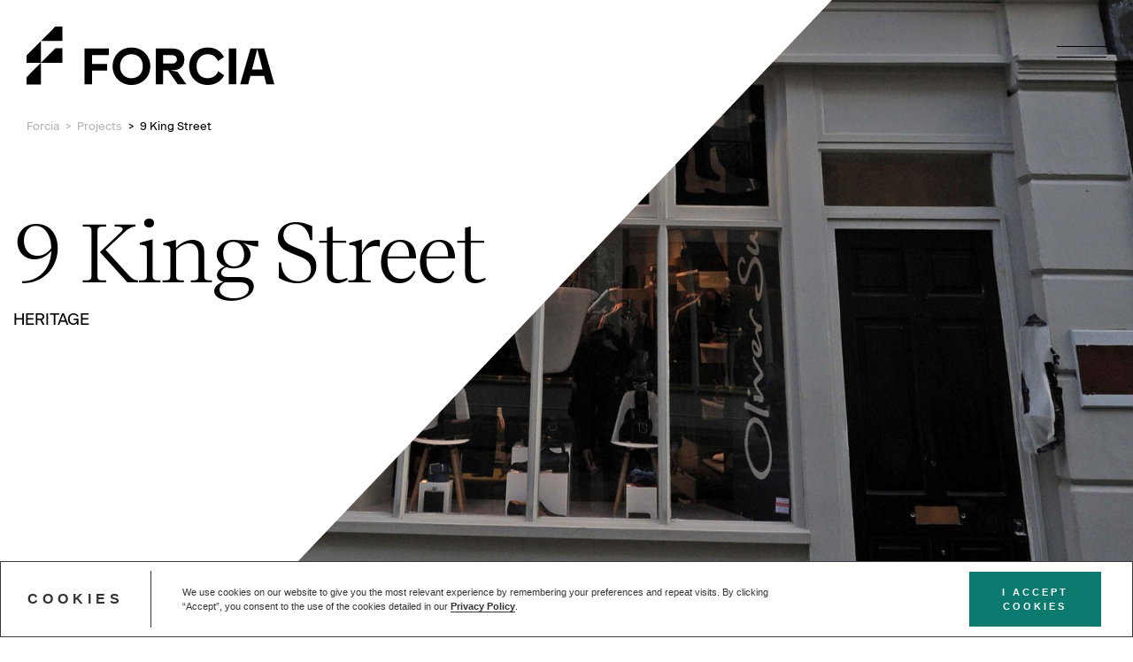

--- FILE ---
content_type: text/html; charset=UTF-8
request_url: https://forcia.co.uk/project/9-king-street/
body_size: 12062
content:
<!DOCTYPE html>
<html lang="en-GB" xmlns="http://www.w3.org/1999/xhtml">
<head profile="http://gmpg.org/xfn/11">
    <!-- Google Tag Manager -->
    <script>(function(w,d,s,l,i){w[l]=w[l]||[];w[l].push({'gtm.start':
    new Date().getTime(),event:'gtm.js'});var f=d.getElementsByTagName(s)[0],
    j=d.createElement(s),dl=l!='dataLayer'?'&l='+l:'';j.async=true;j.src=
    'https://www.googletagmanager.com/gtm.js?id='+i+dl;f.parentNode.insertBefore(j,f);
    })(window,document,'script','dataLayer','GTM-TWK6P5HG');</script>
    <!-- End Google Tag Manager -->
    <meta http-equiv="Content-Type" content="text/html;   charset=UTF-8"/>
    <meta name="viewport" content="width=device-width, minimum-scale=1,   maximum-scale=1, user-scalable=no"/>
    <link rel="icon" type="image/png" href="https://forcia.co.uk/favicon.ico"/>
    <link rel="alternate" type="application/rss+xml" title="Forcia RSS Feed" href="https://forcia.co.uk/feed/"/>
    <link rel="pingback" href="https://forcia.co.uk/xmlrpc.php"/>
    <link rel="stylesheet" href="https://use.typekit.net/fee5oow.css">
    <!--[if lt IE 9]>
    <script src="//html5shiv.googlecode.com/svn/trunk/html5.js"></script>
    <![endif]-->
	<meta name='robots' content='index, follow, max-image-preview:large, max-snippet:-1, max-video-preview:-1' />
	<style>img:is([sizes="auto" i], [sizes^="auto," i]) { contain-intrinsic-size: 3000px 1500px }</style>
	
	<!-- This site is optimized with the Yoast SEO plugin v25.4 - https://yoast.com/wordpress/plugins/seo/ -->
	<title>9 King Street | Forcia</title>
	<link rel="canonical" href="https://forcia.co.uk/project/9-king-street/" />
	<meta property="og:locale" content="en_GB" />
	<meta property="og:type" content="article" />
	<meta property="og:title" content="9 King Street | Forcia" />
	<meta property="og:url" content="https://forcia.co.uk/project/9-king-street/" />
	<meta property="og:site_name" content="Forcia" />
	<meta property="article:modified_time" content="2023-10-31T11:14:40+00:00" />
	<meta property="og:image" content="https://forcia.co.uk/wp-content/uploads/2023/08/forcia-projects-14-15-king-street-feature-new.jpg" />
	<meta property="og:image:width" content="910" />
	<meta property="og:image:height" content="910" />
	<meta property="og:image:type" content="image/jpeg" />
	<meta name="twitter:card" content="summary_large_image" />
	<script type="application/ld+json" class="yoast-schema-graph">{"@context":"https://schema.org","@graph":[{"@type":"WebPage","@id":"https://forcia.co.uk/project/9-king-street/","url":"https://forcia.co.uk/project/9-king-street/","name":"9 King Street | Forcia","isPartOf":{"@id":"https://forcia.co.uk/#website"},"primaryImageOfPage":{"@id":"https://forcia.co.uk/project/9-king-street/#primaryimage"},"image":{"@id":"https://forcia.co.uk/project/9-king-street/#primaryimage"},"thumbnailUrl":"https://forcia.co.uk/wp-content/uploads/2023/08/forcia-projects-14-15-king-street-feature-new.jpg","datePublished":"2023-08-29T14:10:17+00:00","dateModified":"2023-10-31T11:14:40+00:00","breadcrumb":{"@id":"https://forcia.co.uk/project/9-king-street/#breadcrumb"},"inLanguage":"en-GB","potentialAction":[{"@type":"ReadAction","target":["https://forcia.co.uk/project/9-king-street/"]}]},{"@type":"ImageObject","inLanguage":"en-GB","@id":"https://forcia.co.uk/project/9-king-street/#primaryimage","url":"https://forcia.co.uk/wp-content/uploads/2023/08/forcia-projects-14-15-king-street-feature-new.jpg","contentUrl":"https://forcia.co.uk/wp-content/uploads/2023/08/forcia-projects-14-15-king-street-feature-new.jpg","width":910,"height":910,"caption":"14-15 King Street | Projects | Forcia"},{"@type":"BreadcrumbList","@id":"https://forcia.co.uk/project/9-king-street/#breadcrumb","itemListElement":[{"@type":"ListItem","position":1,"name":"Home","item":"https://forcia.co.uk/"},{"@type":"ListItem","position":2,"name":"9 King Street"}]},{"@type":"WebSite","@id":"https://forcia.co.uk/#website","url":"https://forcia.co.uk/","name":"Forcia","description":"","potentialAction":[{"@type":"SearchAction","target":{"@type":"EntryPoint","urlTemplate":"https://forcia.co.uk/?s={search_term_string}"},"query-input":{"@type":"PropertyValueSpecification","valueRequired":true,"valueName":"search_term_string"}}],"inLanguage":"en-GB"}]}</script>
	<!-- / Yoast SEO plugin. -->


<link rel='stylesheet' id='remodal-css' href='https://forcia.co.uk/wp-content/plugins/wp-google-maps-pro/lib/remodal.css?ver=6.8.1' type='text/css' media='all' />
<link rel='stylesheet' id='remodal-default-theme-css' href='https://forcia.co.uk/wp-content/plugins/wp-google-maps-pro/lib/remodal-default-theme.css?ver=6.8.1' type='text/css' media='all' />
<link rel='stylesheet' id='wpgmza-marker-library-dialog-css' href='https://forcia.co.uk/wp-content/plugins/wp-google-maps-pro/css/marker-library-dialog.css?ver=6.8.1' type='text/css' media='all' />
<style id='classic-theme-styles-inline-css' type='text/css'>
/*! This file is auto-generated */
.wp-block-button__link{color:#fff;background-color:#32373c;border-radius:9999px;box-shadow:none;text-decoration:none;padding:calc(.667em + 2px) calc(1.333em + 2px);font-size:1.125em}.wp-block-file__button{background:#32373c;color:#fff;text-decoration:none}
</style>
<style id='global-styles-inline-css' type='text/css'>
:root{--wp--preset--aspect-ratio--square: 1;--wp--preset--aspect-ratio--4-3: 4/3;--wp--preset--aspect-ratio--3-4: 3/4;--wp--preset--aspect-ratio--3-2: 3/2;--wp--preset--aspect-ratio--2-3: 2/3;--wp--preset--aspect-ratio--16-9: 16/9;--wp--preset--aspect-ratio--9-16: 9/16;--wp--preset--color--black: #000000;--wp--preset--color--cyan-bluish-gray: #abb8c3;--wp--preset--color--white: #ffffff;--wp--preset--color--pale-pink: #f78da7;--wp--preset--color--vivid-red: #cf2e2e;--wp--preset--color--luminous-vivid-orange: #ff6900;--wp--preset--color--luminous-vivid-amber: #fcb900;--wp--preset--color--light-green-cyan: #7bdcb5;--wp--preset--color--vivid-green-cyan: #00d084;--wp--preset--color--pale-cyan-blue: #8ed1fc;--wp--preset--color--vivid-cyan-blue: #0693e3;--wp--preset--color--vivid-purple: #9b51e0;--wp--preset--gradient--vivid-cyan-blue-to-vivid-purple: linear-gradient(135deg,rgba(6,147,227,1) 0%,rgb(155,81,224) 100%);--wp--preset--gradient--light-green-cyan-to-vivid-green-cyan: linear-gradient(135deg,rgb(122,220,180) 0%,rgb(0,208,130) 100%);--wp--preset--gradient--luminous-vivid-amber-to-luminous-vivid-orange: linear-gradient(135deg,rgba(252,185,0,1) 0%,rgba(255,105,0,1) 100%);--wp--preset--gradient--luminous-vivid-orange-to-vivid-red: linear-gradient(135deg,rgba(255,105,0,1) 0%,rgb(207,46,46) 100%);--wp--preset--gradient--very-light-gray-to-cyan-bluish-gray: linear-gradient(135deg,rgb(238,238,238) 0%,rgb(169,184,195) 100%);--wp--preset--gradient--cool-to-warm-spectrum: linear-gradient(135deg,rgb(74,234,220) 0%,rgb(151,120,209) 20%,rgb(207,42,186) 40%,rgb(238,44,130) 60%,rgb(251,105,98) 80%,rgb(254,248,76) 100%);--wp--preset--gradient--blush-light-purple: linear-gradient(135deg,rgb(255,206,236) 0%,rgb(152,150,240) 100%);--wp--preset--gradient--blush-bordeaux: linear-gradient(135deg,rgb(254,205,165) 0%,rgb(254,45,45) 50%,rgb(107,0,62) 100%);--wp--preset--gradient--luminous-dusk: linear-gradient(135deg,rgb(255,203,112) 0%,rgb(199,81,192) 50%,rgb(65,88,208) 100%);--wp--preset--gradient--pale-ocean: linear-gradient(135deg,rgb(255,245,203) 0%,rgb(182,227,212) 50%,rgb(51,167,181) 100%);--wp--preset--gradient--electric-grass: linear-gradient(135deg,rgb(202,248,128) 0%,rgb(113,206,126) 100%);--wp--preset--gradient--midnight: linear-gradient(135deg,rgb(2,3,129) 0%,rgb(40,116,252) 100%);--wp--preset--font-size--small: 13px;--wp--preset--font-size--medium: 20px;--wp--preset--font-size--large: 36px;--wp--preset--font-size--x-large: 42px;--wp--preset--spacing--20: 0.44rem;--wp--preset--spacing--30: 0.67rem;--wp--preset--spacing--40: 1rem;--wp--preset--spacing--50: 1.5rem;--wp--preset--spacing--60: 2.25rem;--wp--preset--spacing--70: 3.38rem;--wp--preset--spacing--80: 5.06rem;--wp--preset--shadow--natural: 6px 6px 9px rgba(0, 0, 0, 0.2);--wp--preset--shadow--deep: 12px 12px 50px rgba(0, 0, 0, 0.4);--wp--preset--shadow--sharp: 6px 6px 0px rgba(0, 0, 0, 0.2);--wp--preset--shadow--outlined: 6px 6px 0px -3px rgba(255, 255, 255, 1), 6px 6px rgba(0, 0, 0, 1);--wp--preset--shadow--crisp: 6px 6px 0px rgba(0, 0, 0, 1);}:where(.is-layout-flex){gap: 0.5em;}:where(.is-layout-grid){gap: 0.5em;}body .is-layout-flex{display: flex;}.is-layout-flex{flex-wrap: wrap;align-items: center;}.is-layout-flex > :is(*, div){margin: 0;}body .is-layout-grid{display: grid;}.is-layout-grid > :is(*, div){margin: 0;}:where(.wp-block-columns.is-layout-flex){gap: 2em;}:where(.wp-block-columns.is-layout-grid){gap: 2em;}:where(.wp-block-post-template.is-layout-flex){gap: 1.25em;}:where(.wp-block-post-template.is-layout-grid){gap: 1.25em;}.has-black-color{color: var(--wp--preset--color--black) !important;}.has-cyan-bluish-gray-color{color: var(--wp--preset--color--cyan-bluish-gray) !important;}.has-white-color{color: var(--wp--preset--color--white) !important;}.has-pale-pink-color{color: var(--wp--preset--color--pale-pink) !important;}.has-vivid-red-color{color: var(--wp--preset--color--vivid-red) !important;}.has-luminous-vivid-orange-color{color: var(--wp--preset--color--luminous-vivid-orange) !important;}.has-luminous-vivid-amber-color{color: var(--wp--preset--color--luminous-vivid-amber) !important;}.has-light-green-cyan-color{color: var(--wp--preset--color--light-green-cyan) !important;}.has-vivid-green-cyan-color{color: var(--wp--preset--color--vivid-green-cyan) !important;}.has-pale-cyan-blue-color{color: var(--wp--preset--color--pale-cyan-blue) !important;}.has-vivid-cyan-blue-color{color: var(--wp--preset--color--vivid-cyan-blue) !important;}.has-vivid-purple-color{color: var(--wp--preset--color--vivid-purple) !important;}.has-black-background-color{background-color: var(--wp--preset--color--black) !important;}.has-cyan-bluish-gray-background-color{background-color: var(--wp--preset--color--cyan-bluish-gray) !important;}.has-white-background-color{background-color: var(--wp--preset--color--white) !important;}.has-pale-pink-background-color{background-color: var(--wp--preset--color--pale-pink) !important;}.has-vivid-red-background-color{background-color: var(--wp--preset--color--vivid-red) !important;}.has-luminous-vivid-orange-background-color{background-color: var(--wp--preset--color--luminous-vivid-orange) !important;}.has-luminous-vivid-amber-background-color{background-color: var(--wp--preset--color--luminous-vivid-amber) !important;}.has-light-green-cyan-background-color{background-color: var(--wp--preset--color--light-green-cyan) !important;}.has-vivid-green-cyan-background-color{background-color: var(--wp--preset--color--vivid-green-cyan) !important;}.has-pale-cyan-blue-background-color{background-color: var(--wp--preset--color--pale-cyan-blue) !important;}.has-vivid-cyan-blue-background-color{background-color: var(--wp--preset--color--vivid-cyan-blue) !important;}.has-vivid-purple-background-color{background-color: var(--wp--preset--color--vivid-purple) !important;}.has-black-border-color{border-color: var(--wp--preset--color--black) !important;}.has-cyan-bluish-gray-border-color{border-color: var(--wp--preset--color--cyan-bluish-gray) !important;}.has-white-border-color{border-color: var(--wp--preset--color--white) !important;}.has-pale-pink-border-color{border-color: var(--wp--preset--color--pale-pink) !important;}.has-vivid-red-border-color{border-color: var(--wp--preset--color--vivid-red) !important;}.has-luminous-vivid-orange-border-color{border-color: var(--wp--preset--color--luminous-vivid-orange) !important;}.has-luminous-vivid-amber-border-color{border-color: var(--wp--preset--color--luminous-vivid-amber) !important;}.has-light-green-cyan-border-color{border-color: var(--wp--preset--color--light-green-cyan) !important;}.has-vivid-green-cyan-border-color{border-color: var(--wp--preset--color--vivid-green-cyan) !important;}.has-pale-cyan-blue-border-color{border-color: var(--wp--preset--color--pale-cyan-blue) !important;}.has-vivid-cyan-blue-border-color{border-color: var(--wp--preset--color--vivid-cyan-blue) !important;}.has-vivid-purple-border-color{border-color: var(--wp--preset--color--vivid-purple) !important;}.has-vivid-cyan-blue-to-vivid-purple-gradient-background{background: var(--wp--preset--gradient--vivid-cyan-blue-to-vivid-purple) !important;}.has-light-green-cyan-to-vivid-green-cyan-gradient-background{background: var(--wp--preset--gradient--light-green-cyan-to-vivid-green-cyan) !important;}.has-luminous-vivid-amber-to-luminous-vivid-orange-gradient-background{background: var(--wp--preset--gradient--luminous-vivid-amber-to-luminous-vivid-orange) !important;}.has-luminous-vivid-orange-to-vivid-red-gradient-background{background: var(--wp--preset--gradient--luminous-vivid-orange-to-vivid-red) !important;}.has-very-light-gray-to-cyan-bluish-gray-gradient-background{background: var(--wp--preset--gradient--very-light-gray-to-cyan-bluish-gray) !important;}.has-cool-to-warm-spectrum-gradient-background{background: var(--wp--preset--gradient--cool-to-warm-spectrum) !important;}.has-blush-light-purple-gradient-background{background: var(--wp--preset--gradient--blush-light-purple) !important;}.has-blush-bordeaux-gradient-background{background: var(--wp--preset--gradient--blush-bordeaux) !important;}.has-luminous-dusk-gradient-background{background: var(--wp--preset--gradient--luminous-dusk) !important;}.has-pale-ocean-gradient-background{background: var(--wp--preset--gradient--pale-ocean) !important;}.has-electric-grass-gradient-background{background: var(--wp--preset--gradient--electric-grass) !important;}.has-midnight-gradient-background{background: var(--wp--preset--gradient--midnight) !important;}.has-small-font-size{font-size: var(--wp--preset--font-size--small) !important;}.has-medium-font-size{font-size: var(--wp--preset--font-size--medium) !important;}.has-large-font-size{font-size: var(--wp--preset--font-size--large) !important;}.has-x-large-font-size{font-size: var(--wp--preset--font-size--x-large) !important;}
:where(.wp-block-post-template.is-layout-flex){gap: 1.25em;}:where(.wp-block-post-template.is-layout-grid){gap: 1.25em;}
:where(.wp-block-columns.is-layout-flex){gap: 2em;}:where(.wp-block-columns.is-layout-grid){gap: 2em;}
:root :where(.wp-block-pullquote){font-size: 1.5em;line-height: 1.6;}
</style>
<link rel='stylesheet' id='contact-form-7-css' href='https://forcia.co.uk/wp-content/plugins/contact-form-7/includes/css/styles.css?ver=6.1' type='text/css' media='all' />
<style id='contact-form-7-inline-css' type='text/css'>
.wpcf7 .wpcf7-recaptcha iframe {margin-bottom: 0;}.wpcf7 .wpcf7-recaptcha[data-align="center"] > div {margin: 0 auto;}.wpcf7 .wpcf7-recaptcha[data-align="right"] > div {margin: 0 0 0 auto;}
</style>
<link rel='stylesheet' id='slick-css' href='https://forcia.co.uk/wp-content/themes/forcia/assets/vendor/slick/slick.css' rel='preload' as='style' async='async' type='text/css' media='' />
<link rel='stylesheet' id='lity-css' href='https://forcia.co.uk/wp-content/themes/forcia/assets/vendor/lity/lity.min.css?ver=6.8.1' rel='preload' as='style' async='async' type='text/css' media='all' />
<link rel='stylesheet' id='app-css' href='https://forcia.co.uk/wp-content/themes/forcia/assets/css/app.min.css' rel='preload' as='style' async='async' type='text/css' media='' />
<link rel='stylesheet' id='comp-header-css' href='https://forcia.co.uk/wp-content/themes/forcia/assets/components/comp-header/comp-header.min.css' rel='preload' as='style' async='async' type='text/css' media='' />
<link rel='stylesheet' id='comp-footer-css' href='https://forcia.co.uk/wp-content/themes/forcia/assets/components/comp-footer/comp-footer.min.css' rel='preload' as='style' async='async' type='text/css' media='' />
<link rel='stylesheet' id='comp-breadcrumbs-css' href='https://forcia.co.uk/wp-content/themes/forcia/assets/components/comp-breadcrumbs/comp-breadcrumbs.min.css' rel='preload' as='style' async='async' type='text/css' media='' />
<link rel='stylesheet' id='comp-single-project-style-css' href='https://forcia.co.uk/wp-content/themes/forcia/assets/components/comp-single-project/comp-single-project.min.css' rel='preload' as='style' async='async' type='text/css' media='' />
<link rel='stylesheet' id='comp-related-projects-style-css' href='https://forcia.co.uk/wp-content/themes/forcia/assets/components/comp-feed-projects/comp-feed-projects.min.css' rel='preload' as='style' async='async' type='text/css' media='' />
<link rel='stylesheet' id='comp-content-one-css' href='https://forcia.co.uk/wp-content/themes/forcia/assets/components/comp-content-one/comp-content-one.min.css' rel='preload' as='style' async='async' type='text/css' media='' />
<script type="text/javascript" src="https://forcia.co.uk/wp-includes/js/jquery/jquery.min.js" id="jquery-core-js"></script>
<script type="text/javascript" src="https://forcia.co.uk/wp-includes/js/jquery/jquery-migrate.min.js" id="jquery-migrate-js"></script>
<script type="text/javascript" src="https://forcia.co.uk/wp-content/plugins/wp-google-maps-pro/lib/remodal.min.js" id="remodal-js"></script>
<script type="text/javascript" id="wpgmza_data-js-extra">
/* <![CDATA[ */
var wpgmza_google_api_status = {"message":"Enqueued","code":"ENQUEUED"};
/* ]]> */
</script>
<script type="text/javascript" src="https://forcia.co.uk/wp-content/plugins/wp-google-maps/wpgmza_data.js" id="wpgmza_data-js"></script>
<script type="text/javascript" src="https://forcia.co.uk/wp-content/themes/forcia/assets/vendor/slick/slick.min.js" id="slick-js"></script>
<script type="text/javascript" src="https://forcia.co.uk/wp-content/themes/forcia/assets/vendor/jquery.lazy/jquery.lazy.min.js" id="jquery-lazy-js"></script>

<link rel='shortlink' href='https://forcia.co.uk/?p=400' />
<style type="text/css">.tplis-cl-cookies:after{content:'';clear:both;display:block}.tplis-cl-cookies{background-color:rgba(255,255,255,1.00);position:fixed;bottom:0;border-top:1px solid #3B3939;width:100%;z-index:9000;margin:0;overflow:hidden;border-color:#3B3939;border-width:1px}.tplis-cl-cookies-head h4{border-right-color:#333}.tplis-cl-cookies-buttons:after{clear:both:content:"";display:block}.tplis-cl-cookies-text *{color:#333}.tplis-cl-button-accept,.tplis-cl-button-accept:hover,.tplis-cl-button-accept:focus,.tplis-cl-button-accept:active{background-color:#0c7a6f;color:#FFF}.tplis-cl-button-accept svg{fill:#FFF}.tplis-cl-button-refuse,.tplis-cl-button-refuse:hover{background-color:#3B3939;color:#FFF}.tplis-cl-button-refuse svg{fill:#FFF}.tplis-cl-cookies-text a{font-weight:bold;-webkit-transition:all 250ms ease-in-out;-moz-transition:all 250ms ease-in-out;-ms-transition:all 250ms ease-in-out;-o-transition:all 250ms ease-in-out;transition:all 250ms ease-in-out;border-bottom:1px solid #333}.tplis-cl-cookies-text a:hover,.tplis-cl-cookies-text a:focus,.tplis-cl-cookies-text a:active{color:#333;opacity:.6}.tplis-cl-cookies{display:flex;padding:10px 15px;justify-content:space-between;align-items:center}.tplis-cl-cookies-text{display:flex;width:100%}.tplis-cl-cookies h4{text-transform:uppercase;letter-spacing:5px;font-size:12pt}.tplis-cl-cookies p{font-size:8pt;padding-bottom:20px;line-height:150%}.tplis-cl-cookies a{text-decoration:none;font-weight:700}.tplis-cl-cookies-head h4{font-weight:700;padding:20px 30px 20px 15px;border-right:1px solid}.tplis-cl-cookies-content-text{margin:0 20px 0 35px;padding:0;font-weight:400;max-width:678px;display:flex;align-items:center}.tplis-cl-cookies .tplis-cl-cookies-content-text *{margin:0;padding:0}.tplis-cl-cookies-buttons{text-align:center;display:flex;justify-content:flex-end;max-width:500px}.tplis-cl-is-btn-refuse .tplis-cl-cookies-buttons{width:100%}.tplis-cl-button{padding:30px 10px 10px 8px;font-weight:400;padding:15px;display:block;text-transform:uppercase;letter-spacing:3px;margin:0 20px 0 20px;-webkit-transition:all .1s ease-out;-moz-transition:all .1s ease-out;transition:all .1s ease-out;font-size:8pt;align-self:center}.tplis-cl-button:hover{-ms-transform:scale(1.04);-webkit-transform:scale(1.04);transform:scale(1.04)}@media only screen and (max-width:998px){.tplis-cl-cookies{flex-direction:column}.tplis-cl-cookies-buttons{max-width:none;justify-content:center;margin-top:10px}.tplis-cl-button{width:100%;padding:8px 15px;margin:0}.tplis-cl-cookies-buttons{width:100%}.tplis-cl-is-btn-refuse .tplis-cl-button.tplis-cl-button-accept{margin-right:10px}.tplis-cl-is-btn-refuse .tplis-cl-button.tplis-cl-button-refuse{margin-left:10px}}@media only screen and (max-width:768px){.tplis-cl-cookies-head{display:none}.tplis-cl-cookies-content-text{margin:0}}</style></head>


<body class="wp-singular project-template-default single single-project postid-400 wp-theme-forcia">
<!-- Google Tag Manager (noscript) -->
<noscript><iframe src="https://www.googletagmanager.com/ns.html?id=GTM-TWK6P5HG"
height="0" width="0" style="display:none;visibility:hidden"></iframe></noscript>
<!-- End Google Tag Manager (noscript) -->
<header class="content twenty-spacer transparent">
    <!-- Header Main Section -->
    <div class="main-header">
        <div class="header-container flex justify-between items-start">
            <div class="left">
                                <div class="small-logo">
                    <a href="https://forcia.co.uk" aria-label="Forcia - Logo">
                        <svg width="281" height="66" viewBox="0 0 281 66" fill="none" xmlns="http://www.w3.org/2000/svg">
                            <g clip-path="url(#clip0_1271_5965)">
                                <path d="M269.474 55.7856H253.817L251.371 65.1772H242.238L253.928 24.7688H269.42L280.999 65.1772H271.867L269.474 55.7856ZM267.625 48.5784L261.698 25.5341H261.59L255.663 48.5784H267.625Z" fill="white" />
                                <path d="M16.2864 40.8935H0V32.7162L16.2864 16.3582V40.8935Z" fill="white" />
                                <path d="M40.7168 16.3581V0H32.5754L16.2891 16.3581H40.7168Z" fill="white" />
                                <path d="M40.7168 40.8935V24.5354H32.5754L16.2891 40.8935H40.7168Z" fill="white" />
                                <path d="M16.2864 65.4322H0V57.2514L16.2864 40.8933V65.4322Z" fill="white" />
                                <path d="M65.7188 24.7688H93.3051V32.3568H74.1463V42.3089H91.2769V49.7856H74.1463V65.1772H65.7188V24.7688Z" fill="white" />
                                <path d="M140.266 44.8347C140.266 57.3126 130.798 66 118.918 66C107.039 66 97.5703 57.3126 97.5703 44.8347C97.5703 32.3569 107.039 23.6694 118.918 23.6694C130.798 23.6694 140.266 32.2994 140.266 44.8347ZM118.918 58.412C126.745 58.412 131.835 52.7497 131.835 44.8347C131.835 36.9197 126.745 31.2575 118.918 31.2575C111.092 31.2575 106.001 36.8658 106.001 44.8347C106.001 52.8036 111.092 58.412 118.918 58.412Z" fill="white" />
                                <path d="M146.453 24.7688H165.39C173.599 24.7688 178.908 29.4431 178.908 37.1389C178.908 44.8347 174.147 49.3975 165.39 49.3975H162.378L171.028 50.9927L181.208 65.1772H171.357L160.354 49.3975H154.881V65.1772H146.453V24.7688ZM165.061 41.867C168.563 41.867 170.48 39.8874 170.48 37.1389C170.48 34.3904 168.563 32.3568 165.061 32.3568H154.881V41.867H165.061Z" fill="white" />
                                <path d="M223.845 34.4983L216.948 39.0612C215.417 34.4983 211.092 31.254 205.344 31.254C197.9 31.254 192.81 36.6432 192.81 44.8312C192.81 53.0192 197.682 58.4085 205.233 58.4085C210.817 58.4085 215.689 55.3833 217.166 50.436L224.117 54.9989C220.504 62.0911 213.718 65.9929 205.451 65.9929C193.136 65.9929 184.379 57.1977 184.379 44.7737C184.379 32.3498 193.683 23.6624 205.451 23.6624C213.389 23.6624 220.557 27.4564 223.841 34.4911L223.845 34.4983Z" fill="white" />
                                <path d="M237.748 24.7688V65.1772H229.32V24.7688H237.748Z" fill="white" />
                            </g>
                            <defs>
                                <clipPath id="clip0_1271_5965">
                                    <rect width="281" height="66" fill="white" />
                                </clipPath>
                            </defs>
                        </svg>
                    </a>
                </div>
            </div>
            <div class="right">
                <div class="hamburger-container">
                    <div class="hamburger-holder">
                        <div>
                            <span class="line"></span>
                            <span class="line"></span>
                        </div>
                    </div> <!-- burger-holder Ends -->
                </div> <!-- mobile-burger-outer-container Ends -->
            </div>
        </div>
    </div> <!-- main-header Ends -->

    <!-- Flyout Menu -->
    <div class="flyout-menu-container">
        <div class="flyout-menu-holder content-block side-gutters">
            <nav>
                <div class="menu-main-menu-container"><ul id="menu-main-menu" class="menu"><li class="tier-0"><a class="  " href="https://forcia.co.uk/projects/"> Projects</a></li>
<li class="tier-0"><a class="  fs-title-2 menu-drop-icon" href="https://forcia.co.uk/who-we-are/"> Who we are</a><span></span>
<div class='sub-menu-wrap'><ul class='sub-menu'>
<li class="tier-1"><a class=" " href="https://forcia.co.uk/who-we-are/our-values/"> Our Values</a></li>
<li class="tier-1"><a class=" " href="https://forcia.co.uk/who-we-are/commitment-and-responsibility/"> Commitment &#038; Responsibility</a></li>
<li class="tier-1"><a class=" " href="https://forcia.co.uk/who-we-are/careers/"> Careers</a></li>
</ul></div>
</li>
<li class="tier-0"><a class="  " href="https://forcia.co.uk/people/"> People</a></li>
<li class="tier-0"><a class="  " href="https://forcia.co.uk/news-insights/"> News &#038; Insights</a></li>
<li class="tier-0"><a class="  " href="https://forcia.co.uk/contact/"> Contact</a></li>
</ul></div>            </nav>
        </div>
        <div class="menu-hover-background">
            <svg width="652" height="960" viewBox="0 0 652 960" fill="none" xmlns="http://www.w3.org/2000/svg">
                <path d="M654 960H0V639.38L654 -2V960Z" fill="#0C7A6F" />
            </svg>
        </div>
    </div> <!-- flyout-menu-container Ends -->
</header> <!-- content Ends --><main class="wrapper">


<section class="content breadcrumbs black">
    <!-- Breadcrumb NavXT 7.4.1 -->
<span property="itemListElement" typeof="ListItem"><a property="item" typeof="WebPage" title="Go to Forcia." href="https://forcia.co.uk" class="home" ><span property="name">Forcia</span></a><meta property="position" content="1"></span> <div class="separator">&gt;</div> <span property="itemListElement" typeof="ListItem"><a property="item" typeof="WebPage" title="Go to Projects." href="https://forcia.co.uk/projects/" class="project-root post post-project" ><span property="name">Projects</span></a><meta property="position" content="2"></span> <div class="separator">&gt;</div> <span property="itemListElement" typeof="ListItem"><span property="name" class="post post-project current-item">9 King Street</span><meta property="url" content="https://forcia.co.uk/project/9-king-street/"><meta property="position" content="3"></span></section><div class="comp-sp-slideout-overlay"></div>
<section class="content comp-sp">
    <div class="show-on-responsive header-push"></div>
    <div class="comp-sp-slideout">
        <div class="comp-sp-slideout-close"></div>
        <div class="comp-sp-slideout-details-holder text-white">
            <div class="comp-sp-slideout-title fs-title-6">
                9 King Street            </div>
            <div class="comp-sp-slideout-subtitle fs-big-label">
                Project Summary
            </div>
                            <div class="comp-sp-slideout-details-container">
                    <div class="comp-sp-slideout-details-title text-greenDark">
                        Sector
                    </div>
                    <div class="comp-sp-slideout-info">
                        Heritage, Residential                    </div>
                </div>
                                        <div class="comp-sp-slideout-details-container">
                    <div class="comp-sp-slideout-details-title text-greenDark">
                        Client
                    </div>
                    <div class="comp-sp-slideout-info">
                        Capital and Counties                    </div>
                </div>
                                        <div class="comp-sp-slideout-details-container">
                    <div class="comp-sp-slideout-details-title text-greenDark">
                        Value
                    </div>
                    <div class="comp-sp-slideout-info">
                        £2.3m                    </div>
                </div>
                                        <div class="comp-sp-slideout-details-container">
                    <div class="comp-sp-slideout-details-title text-greenDark">
                        Location
                    </div>
                    <div class="comp-sp-slideout-info">
                        Covent Garden                    </div>
                </div>
                                        <div class="comp-sp-slideout-details-container">
                    <div class="comp-sp-slideout-details-title text-greenDark">
                        Programme
                    </div>
                    <div class="comp-sp-slideout-info">
                        45 weeks                    </div>
                </div>
                                                    <div class="comp-sp-slideout-details-container">
                    <div class="comp-sp-slideout-details-title text-greenDark">
                        Status
                    </div>
                    <div class="comp-sp-slideout-info">
                        Completed                    </div>
                </div>
                                                    <div class="comp-sp-slideout-details-container">
                    <div class="comp-sp-slideout-details-title text-greenDark">
                        Type of work
                    </div>
                    <div class="comp-sp-slideout-info">
                        Live building, Refurbishment, Underpinning, Steel frame, Demolition, Basements, Temporary works, Sustainability                    </div>
                </div>
            

        </div>
    </div>
    <div class="flex-content-block">
        <div class="col-xs-12-12 col-md-6-12 grid-gutters">
            <div class="comp-sp-bfv-content-holder fs-title-1">
                <h1>9 King Street</h1>
                <div class="comp-sp-category fs-big-label">
                    Heritage                </div>
            </div>
        </div>

    </div>
    <div class="comp-sp-bfv-container">
        <svg class="hide-on-responsive" width="951" height="1000" viewBox="0 0 951 1000" fill="none" xmlns="http://www.w3.org/2000/svg">
            <path fill-rule="evenodd" clip-rule="evenodd" d="M950.839 0H0V1000L950.839 0Z" fill="#FFFFFF" />
        </svg>

        <div class="comp-sp-bfv-image-holder hide-on-responsive" style="background-image: url('https://forcia.co.uk/wp-content/uploads/2023/08/forcia-projects-14-15-king-street-banner.jpg');">
        </div>
        <div class="comp-sp-bfv-image-holder show-on-responsive">
            <img src="https://forcia.co.uk/wp-content/uploads/2023/08/forcia-projects-14-15-king-street-banner-mob.jpg" alt="14-15 King Street | Projects | Forcia" title="14-15 King Street | Projects | Forcia" width="800" height="800" />
        </div>

    </div> <!-- comp-bfv-container Ends -->


    <div class="one-hundred-spacer"></div>
    <div class="flex-content-block">
        <div class="col-xs-12-12 col-md-9-12 col-lg-8-12 grid-gutters">
            <div class="comp-sp-intro-text-container fs-hp-p">
                <h2 class="fs-title-8">Large-scale refurbishment, structural alterations and basement extension to a five-storey Grade II listed building in the cosmopolitan Covent Garden.</h2>
                <p>Forcia delivered a cut and carve scheme for Capital and Counties, converting existing office space above a retail unit into two apartments and one duplex.</p>
            </div>
        </div>
        <div class="hide-on-responsive hide-on-small-desktop col-lg-2-12">&nbsp;</div>
        <div class="col-xs-12-12 col-md-3-12 col-lg-2-12 grid-gutters">
            <div class="comp-sp-link fs-sm-label text-greenDark">
                Project summary
            </div>
        </div>
    </div>
    <!-- link-end -->
</section>
<section class="content">
        <div class="one-hundred-spacer"></div>    <div class="comp-co-container">
        <div class="flex-content-block">
                        <div class="col-md-1-12 hide-on-responsive">&nbsp;</div>
            <div class="col-xs-12-12 col-md-10-12 grid-gutters">
                <div class="comp-co-image-container image-one">
                    <img data-src="https://forcia.co.uk/wp-content/uploads/2023/08/forcia-projects-14-15-king-street-image-one.jpg" alt="Forcia" title="Forcia" class="lazy" width="1270px" height="740px">
                </div>
            </div>
            <div class="col-md-1-12 hide-on-responsive">&nbsp;</div>
            			
							<div class="col-xs-12-12 col-md-6-12 grid-gutters">
										<div class="comp-co-image-container">
						<img data-src="https://forcia.co.uk/wp-content/uploads/2023/08/forcia-projects-14-15-king-street-image-two.jpg" alt="Forcia" title="Forcia" class="lazy" width="750px" height="640px">
					</div>
					
											<div class="comp-co-text-container fs-med-p">
							<h2>The Solution</h2>
<p>We adhered to noise restrictions and, due to limited access of a site with high footfall, adopted a just-in-time materials delivery model. Work undertaken included underpinning, lowering the existing basement level, temporary works, demolition of the existing internal structure and new steel frame.</p>
						</div>
									</div>
			

            <div class="col-xs-12-12 col-md-6-12 grid-gutters">
               
                <div class="comp-co-text-container hide-on-responsive fs-med-p"> 
					                        <h2>The Challenge</h2>
<p>Forcia’s team was faced with conducting all work whilst the below retail unit remained live, entailing the total strip out of all floors, re-roofing, reconfiguration of part of the staircase and the fit-out of apartments, including mechanical and electrical services.</p>
					                </div>
                
                                    <div class="comp-co-image-container image-three">
                        <img data-src="https://forcia.co.uk/wp-content/uploads/2023/08/forcia-projects-14-15-king-street-image-three.jpg" alt="Forcia" title="Forcia" class="lazy" width="750px" height="740px">
                    </div>
                                                    <div class="comp-co-text-container show-on-responsive fs-med-p">
                        <h2>The Challenge</h2>
<p>Forcia’s team was faced with conducting all work whilst the below retail unit remained live, entailing the total strip out of all floors, re-roofing, reconfiguration of part of the staircase and the fit-out of apartments, including mechanical and electrical services.</p>
                    </div>
                            </div>

            <div class="col-xs-12-12 col-md-6-12 grid-gutters">
                                <div class="comp-co-image-container image-four">
                    <img data-src="https://forcia.co.uk/wp-content/uploads/2023/08/forcia-projects-14-15-king-street-image-four.jpg" alt="Forcia" title="Forcia" class="lazy" width="490px" height="490px">
                </div>
                				            </div>
            <div class="col-xs-12-12 col-md-6-12 grid-gutters">
                                <div class="comp-co-image-container image-five">
                    <img data-src="https://forcia.co.uk/wp-content/uploads/2023/08/forcia-projects-14-15-king-street-image-five.jpg" alt="Forcia" title="Forcia" class="lazy" width="745px" height="515px">
                </div>
                                                <div class="comp-co-text-container hide-on-responsive fs-med-p">
                    <h2>The Impact</h2>
<p>We sustainably upgraded the building whilst maintaining its period features and meeting strict planning regulations, in one of most famous areas of London. The project included several CDP elements such as new Schuco roof lights systems and architectural metalwork.</p>
                </div>
                            </div>
            <div class="col-md-1-12 hide-on-responsive">&nbsp;</div>
			            <div class="col-md-2-12 hide-on-responsive">&nbsp;</div>
            <div class="col-xs-12-12 col-md-5-12 col-lg-4-12 grid-gutters">
                                <div class="comp-co-text-container show-on-responsive fs-med-p">
                    <h2>The Impact</h2>
<p>We sustainably upgraded the building whilst maintaining its period features and meeting strict planning regulations, in one of most famous areas of London. The project included several CDP elements such as new Schuco roof lights systems and architectural metalwork.</p>
                </div>
                            </div>
            <div class="col-lg-1-12 col-md-1-12 hide-on-responsive">&nbsp;</div>

        </div>
    </div>

        <div class="one-hundred-spacer"></div></section>    

<section class="content comp-fp">
	<div class="one-hundred-spacer"></div>
    <div class="flex-content-block">
        <div class="col-xs-12-12 col-md-9-12 comp-fp-title grid-gutters">
                <h2 class="fs-title-3 ss-sp-50">Related Projects</h2>
        </div>
    </div>

    <div class="flex-content-block comp-fp-container">
            		                        <div class="col-xs-12-12 col-md-5-12 comp-fp-item grid-gutters">
                    <a href="https://forcia.co.uk/project/224-226-kings-road/">
                        <div class="comp-fp-item-image">
                                                        <div class="comp-fp-item-image-wrapper">
                                <img width="620" height="620" src="https://forcia.co.uk/wp-content/uploads/2023/08/forcia-projects-224-226-kings-road-feature-new-620x620.jpg" class="attachment-project_feed size-project_feed wp-post-image" alt="224-226 Kings Road | Projects | Forcia" decoding="async" fetchpriority="high" />                                                                                            </div>
                        </div>
                        <div class="comp-fp-item-info">
                            <h4 class="fs-title-6">224-226 Kings Road</h4>
                            <span class="fs-sm-label">Residential</span>
                        </div>
                    </a>
                </div>

                
            		                        <div class="col-xs-12-12 col-md-7-12 comp-fp-item grid-gutters">
                    <a href="https://forcia.co.uk/project/23-cavendish-close/">
                        <div class="comp-fp-item-image">
                                                            <div class="comp-fp-item-overlay">
                                    <svg width="607" height="611" viewBox="0 0 607 611" preserveAspectRatio="none" fill="none" xmlns="http://www.w3.org/2000/svg">
                                        <path fill-rule="evenodd" clip-rule="evenodd" d="M606.711 0H0V611L606.711 0Z" fill="#FFFFFF" />
                                    </svg>
                                </div>
                                                        <div class="comp-fp-item-image-wrapper">
                                                                <img width="910" height="615" src="https://forcia.co.uk/wp-content/uploads/2023/08/forcia-projects-cavendish-close-feature-new-910x615.jpg" class="attachment-project_feed_two size-project_feed_two wp-post-image" alt="Cavendish Close | Projects | Forcia" decoding="async" />                                                            </div>
                        </div>
                        <div class="comp-fp-item-info">
                            <h4 class="fs-title-6">23 Cavendish Close</h4>
                            <span class="fs-sm-label">Residential</span>
                        </div>
                    </a>
                </div>

                
                </div>
	<div class="one-hundred-spacer"></div>
</section>
</main> <!-- wrap Ends -->

<footer class="content bg-black">
	<div class="flex-content-block">
		<div class="col-xs-12-12 grid-gutters">
			<div class="comp-f-title fs-title-4">Get in touch</div>
		</div>
		<div class="col-xs-12-12 col-md-5-12 grid-gutters">
			<div class="comp-f-secondary-title fs-title-8">Call us</div>
			<div class="comp-f-contact-link comp-f-mobile-spacer fs-title-7">
				<a href="tel:+442076271791">+44 (0) 20 7627 1791</a>
			</div>
		</div>
		<div class="col-xs-12-12 col-md-7-12 grid-gutters">
			<div class="comp-f-secondary-title fs-title-8">Email us</div>
			<div class="comp-f-contact-link fs-title-7">
				<a href="mailto:enquiries@forcia.co.uk">enquiries@forcia.co.uk</a>
			</div>
		</div>
		<div class="col-xs-12-12 col-md-3-12 comp-f-menu grid-gutters">
			<div class="comp-f-secondary-title fs-title-8">Sitemap</div>
			<div class="menu-footer-menu-1-container"><ul id="menu-footer-menu-1" class="menu"><li id="menu-item-85" class="menu-item menu-item-type-post_type menu-item-object-page menu-item-85"><a href="https://forcia.co.uk/who-we-are/">Who we are</a></li>
<li id="menu-item-86" class="menu-item menu-item-type-post_type menu-item-object-page menu-item-86"><a href="https://forcia.co.uk/projects/">Projects</a></li>
<li id="menu-item-84" class="menu-item menu-item-type-post_type menu-item-object-page menu-item-84"><a href="https://forcia.co.uk/people/">People</a></li>
</ul></div>		</div>
		<div class="col-xs-12-12 col-md-3-12 comp-f-menu grid-gutters">
			<div class="comp-f-secondary-title fs-title-8 hide-on-responsive">&nbsp;</div>
			<div class="menu-footer-menu-2-container"><ul id="menu-footer-menu-2" class="menu"><li id="menu-item-88" class="menu-item menu-item-type-post_type menu-item-object-page menu-item-88"><a href="https://forcia.co.uk/news-insights/">News &#038; Insights</a></li>
<li id="menu-item-89" class="menu-item menu-item-type-post_type menu-item-object-page menu-item-89"><a href="https://forcia.co.uk/who-we-are/careers/">Careers</a></li>
<li id="menu-item-87" class="menu-item menu-item-type-post_type menu-item-object-page menu-item-87"><a href="https://forcia.co.uk/contact/">Contact</a></li>
</ul></div>		</div>
		<div class="col-xs-12-12 col-md-2-12 grid-gutters hide-on-responsive">&nbsp;</div>
		<div class="col-xs-12-12 col-md-4-12 comp-f-social-links grid-gutters">
			<div class="comp-f-secondary-title fs-title-8">Follow us on</div>
			<ul>
																	<li>
						<a href="https://www.linkedin.com/company/forcia-limited/" target="_blank">
							<img src="https://forcia.co.uk/wp-content/themes/forcia/assets/img/linkedin-icon.png" alt="Forcia" width="39px" height="39px" />
						</a>
					</li>
													<li>
						<a href="https://www.instagram.com/forcialondon1/" target="_blank">
							<img src="https://forcia.co.uk/wp-content/themes/forcia/assets/img/instagram-icon.png" alt="Forcia" width="39px" height="39px" />
						</a>
					</li>
													<li>
						<a href="https://www.youtube.com/channel/UCedJt95Tr7WxkSfYEQjeOwA" target="_blank">
							<img src="https://forcia.co.uk/wp-content/themes/forcia/assets/img/youtube-icon.png" alt="Forcia" width="39px" height="39px" />
						</a>
					</li>
							</ul>
		</div>
	</div>
	<div class="one-hundred-spacer"></div>
	<div class="fifty-spacer"></div>
	<div class="bottom-bar flex-content-block">
		<div class="col-xs-12-12 flex flex-col md:flex-row flex-wrap md:items-end justify-center md:justify-between gap-y-65">
			<div class="col-md-6-12 flex flex-wrap">
				<div class="col-xs-12-12 col-lg-6-12 flex flex-col lg:flex-row gap-x-50 gap-y-20 grid-gutters">
					<div class="fs-sm-label text-white">
						<span class="text-grey">©</span> COPYRIGHT 2026					</div>
					<div class="menu-footer-menu-3-container"><ul id="menu-footer-menu-3" class="menu"><li id="menu-item-22" class="menu-item menu-item-type-post_type menu-item-object-page menu-item-privacy-policy menu-item-22"><a rel="privacy-policy" href="https://forcia.co.uk/privacy-policy/">Privacy Policy</a></li>
</ul></div>				</div>
				<div class="col-xs-12-12 col-lg-6-12 grid-gutters">
					<div class="fs-sm-label text-white">
						<a href="https://steve-edge.com/" target="_blank" class="text-white footer-link">Design - Steve Edge Design</a>
					</div>
				</div>
			</div>
			<div class="col-md-6-12 grid-gutters">
				<a href="https://forcia.co.uk" aria-label="Forcia - Logo">
					<svg width="713" height="167" viewBox="0 0 713 167" fill="none" xmlns="http://www.w3.org/2000/svg">
						<g clip-path="url(#clip0_887_653)">
							<path d="M683.756 141.155H644.029L637.82 164.918H614.648L644.31 62.6729H683.619L713 164.918H689.828L683.756 141.155ZM679.063 122.918L664.024 64.6092H663.751L648.712 122.918H679.063Z" fill="white" />
							<path d="M41.3245 103.473H0V82.7818L41.3245 41.3909V103.473Z" fill="white" />
							<path d="M103.306 41.3909V0H82.6487L41.3242 41.3909H103.306Z" fill="white" />
							<path d="M103.306 103.473V62.082H82.6487L41.3242 103.473H103.306Z" fill="white" />
							<path d="M41.3245 165.564H0V144.864L41.3245 103.473V165.564Z" fill="white" />
							<path d="M166.76 62.6729H236.756V81.8728H188.144V107.055H231.61V125.973H188.144V164.918H166.76V62.6729Z" fill="white" />
							<path d="M355.909 113.446C355.909 145.018 331.884 167 301.742 167C271.599 167 247.574 145.018 247.574 113.446C247.574 81.8729 271.599 59.8911 301.742 59.8911C331.884 59.8911 355.909 81.7275 355.909 113.446ZM301.742 147.8C321.601 147.8 334.516 133.473 334.516 113.446C334.516 93.4184 321.601 79.0911 301.742 79.0911C281.883 79.0911 268.967 93.282 268.967 113.446C268.967 133.609 281.883 147.8 301.742 147.8Z" fill="white" />
							<path d="M371.604 62.6729H419.654C440.484 62.6729 453.953 74.5001 453.953 93.9729C453.953 113.446 441.872 124.991 419.654 124.991H412.011L433.958 129.027L459.789 164.918H434.793L406.874 124.991H392.987V164.918H371.604V62.6729ZM418.819 105.936C427.704 105.936 432.569 100.927 432.569 93.9729C432.569 87.0183 427.704 81.8728 418.819 81.8728H392.987V105.936H418.819Z" fill="white" />
							<path d="M567.979 87.2907L550.48 98.8362C546.595 87.2907 535.622 79.0816 521.036 79.0816C502.148 79.0816 489.233 92.718 489.233 113.436C489.233 134.154 501.595 147.791 520.755 147.791C534.923 147.791 547.285 140.136 551.033 127.618L568.669 139.163C559.502 157.109 542.284 166.982 521.308 166.982C490.059 166.982 467.84 144.727 467.84 113.291C467.84 81.8544 491.447 59.8726 521.308 59.8726C541.449 59.8726 559.638 69.4726 567.97 87.2726L567.979 87.2907Z" fill="white" />
							<path d="M603.249 62.6729V164.918H581.865V62.6729H603.249Z" fill="white" />
						</g>
						<defs>
							<clipPath id="clip0_887_653">
								<rect width="713" height="167" fill="white" />
							</clipPath>
						</defs>
					</svg>
				</a>
			</div>
		</div>
	</div>
</footer> <!-- content Ends --><script type="speculationrules">
{"prefetch":[{"source":"document","where":{"and":[{"href_matches":"\/*"},{"not":{"href_matches":["\/wp-*.php","\/wp-admin\/*","\/wp-content\/uploads\/*","\/wp-content\/*","\/wp-content\/plugins\/*","\/wp-content\/themes\/forcia\/*","\/*\\?(.+)"]}},{"not":{"selector_matches":"a[rel~=\"nofollow\"]"}},{"not":{"selector_matches":".no-prefetch, .no-prefetch a"}}]},"eagerness":"conservative"}]}
</script>
<script type="text/javascript" src="https://forcia.co.uk/wp-includes/js/dist/hooks.min.js" id="wp-hooks-js"></script>
<script type="text/javascript" src="https://forcia.co.uk/wp-includes/js/dist/i18n.min.js" id="wp-i18n-js"></script>
<script type="text/javascript" id="wp-i18n-js-after">
/* <![CDATA[ */
wp.i18n.setLocaleData( { 'text direction\u0004ltr': [ 'ltr' ] } );
/* ]]> */
</script>
<script type="text/javascript" src="https://forcia.co.uk/wp-content/plugins/contact-form-7/includes/swv/js/index.js" id="swv-js"></script>
<script type="text/javascript" id="contact-form-7-js-before">
/* <![CDATA[ */
var wpcf7 = {
    "api": {
        "root": "https:\/\/forcia.co.uk\/wp-json\/",
        "namespace": "contact-form-7\/v1"
    }
};
/* ]]> */
</script>
<script type="text/javascript" src="https://forcia.co.uk/wp-content/plugins/contact-form-7/includes/js/index.js" id="contact-form-7-js"></script>
<script type="text/javascript" src="https://forcia.co.uk/wp-content/themes/forcia/assets/vendor/gsap/gsap.min.js" id="gsap-js"></script>
<script type="text/javascript" src="https://forcia.co.uk/wp-content/themes/forcia/assets/vendor/gsap/ScrollTrigger.min.js" id="gsap-scroll-trigger-js"></script>
<script type="text/javascript" src="https://forcia.co.uk/wp-content/themes/forcia/assets/vendor/lity/lity.min.js" id="lity-js"></script>
<script type="text/javascript" src="https://forcia.co.uk/wp-content/themes/forcia/assets/js/app.min.js" id="app-js"></script>
<script type="text/javascript" src="//cdnjs.cloudflare.com/ajax/libs/bodymovin/5.11.0/lottie.min.js" id="lottie-script-js"></script>
<script type="text/javascript" src="https://forcia.co.uk/wp-content/themes/forcia/assets/components/comp-header/comp-header.min.js" id="comp-header-js"></script>
<script type="text/javascript" src="https://forcia.co.uk/wp-content/themes/forcia/assets/components/comp-single-project/comp-single-project.min.js" id="comp-single-project-js-js"></script>
<script type="text/javascript" src="https://forcia.co.uk/wp-content/themes/forcia/assets/vendor/counterup/jquery.counterup.min.js" id="counterup-script-js"></script>
<script type="text/javascript" src="//cdnjs.cloudflare.com/ajax/libs/waypoints/4.0.1/jquery.waypoints.min.js" id="waypoints-script-js"></script>
<script type="text/javascript" src="https://forcia.co.uk/wp-content/themes/forcia/assets/components/comp-content-one/comp-content-one.min.js" id="comp-content-one-js-js"></script>
<script type="text/javascript">(function(){if(window.hasPolisClConsent)return;window.hasPolisClConsent=!0;if(document.cookie.indexOf('tplis_cl_cookie_policy_accepted')>-1||(window.navigator&&window.navigator.CookiesOK)){return}if(typeof String.prototype.trim!=='function'){String.prototype.trim=function(){return this.replace(/^\s+|\s+$/g,'')}}var Util={isArray:function(obj){var proto=Object.prototype.toString.call(obj);return proto=='[object Array]'},isObject:function(obj){return Object.prototype.toString.call(obj)=='[object Object]'},each:function(arr,callback,context,force){if(Util.isObject(arr)&&!force){for(var key in arr){if(arr.hasOwnProperty(key)){callback.call(context,arr[key],key,arr)}}}else{for(var i=0,ii=arr.length;i<ii;i++){callback.call(context,arr[i],i,arr)}}},merge:function(obj1,obj2){if(!obj1)return;Util.each(obj2,function(val,key){if(Util.isObject(val)&&Util.isObject(obj1[key])){Util.merge(obj1[key],val)}else{obj1[key]=val}})},bind:function(func,context){return function(){return func.apply(context,arguments)}},queryObject:function(object,query){var queryPart;var i=0;var head=object;query=query.split('.');while((queryPart=query[i++])&&head.hasOwnProperty(queryPart)&&(head=head[queryPart])){if(i===query.length)return head}return null},setCookie:function(name,value,expiryDays,domain,path){expiryDays=expiryDays||365;var exdate=new Date();exdate.setDate(exdate.getDate()+expiryDays);var cookie=[name+'='+value,'expires='+exdate.toUTCString(),'path='+path||'/'];if(domain){cookie.push('domain='+domain)}document.cookie=cookie.join(';')},addEventListener:function(el,event,eventListener){if(el.addEventListener){el.addEventListener(event,eventListener)}else{el.attachEvent('on'+event,eventListener)}}};var DomBuilder=(function(){var addEventListener=function(el,event,eventListener){if(Util.isArray(event)){return Util.each(event,function(ev){addEventListener(el,ev,eventListener)})}if(el.addEventListener){el.addEventListener(event,eventListener)}else{el.attachEvent('on'+event,eventListener)}};var buildDom=function(htmlStr){var container=document.createElement('div');container.innerHTML=htmlStr;return container.children[0]};var applyToElementsWithAttribute=function(dom,attribute,func){var els=dom.parentNode.querySelectorAll('['+attribute+']');Util.each(els,function(element){var attributeVal=element.getAttribute(attribute);func(element,attributeVal)},window,!0)};var applyEvents=function(dom,scope){applyToElementsWithAttribute(dom,'data-tplis-cl-event',function(element,attributeVal){var parts=attributeVal.split(':');var listener=Util.queryObject(scope,parts[1]);addEventListener(element,parts[0],Util.bind(listener,scope))})};return{build:function(htmlStr,scope){var dom=buildDom(htmlStr);applyEvents(dom,scope);return dom}}})();var PolisClConsent={options:{container:null,domain:null,path:'/',expiryDays:365,html:'<!--googleoff: index--><!-- mfunc --><div class=\"tplis-cl-cookies\">    <div class=\"tplis-cl-cookies-text\">        <div class=\"tplis-cl-cookies-head\">            <h4>Cookies</h4>        </div>        <div class=\"tplis-cl-cookies-content-text\">            <div class=\"tplis-cl-message\"><p>We use cookies on our website to give you the most relevant experience by remembering your preferences and repeat visits. By clicking “Accept”, you consent to the use of the cookies detailed in our <a href=\"https://forcia.co.uk/privacy-policy/\">Privacy Policy</a>.</p></div>        </div>    </div>    <div class=\"tplis-cl-cookies-buttons\">        <a class=\"tplis-cl-button tplis-cl-button-accept\" role=\"button\"           href=\"#\" data-tplis-cl-event=\"click:accept\">I accept cookies</a>            </div></div><!-- /mfunc --><!--googleon: index-->'},init:function(){var options=window.tplis_cl_options;if(options)this.setOptions(options);this.setContainer();this.render()},setOptionsOnTheFly:function(options){this.setOptions(options);this.render()},setOptions:function(options){Util.merge(this.options,options)},setContainer:function(){this.container=document.body;this.containerClasses='';if(navigator.appVersion.indexOf('MSIE 8')>-1){this.containerClasses+=' cc_ie8'}},render:function(){var that=this,container=this.container,element=this.element,options=this.options;if(element&&element.parentNode){element.parentNode.removeChild(element);delete element}this.element=DomBuilder.build(options.html,that);element=this.element;setTimeout(function(){if(!container.firstChild){container.appendChild(element)}else{container.insertBefore(element,container.firstChild)}that.addWithEffect(element)},500)},accept:function(evt){evt.preventDefault&&evt.preventDefault();evt.returnValue=!1;this.setDismissedCookie();this.removeWithEffect(this.element)},refuse:function(evt){evt.preventDefault&&evt.preventDefault();evt.returnValue=!1;location.href='https://www.google.pl'},setDismissedCookie:function(){Util.setCookie('tplis_cl_cookie_policy_accepted','yes',this.options.expiryDays,this.options.domain,this.options.path)},addWithEffect:function(element){jQuery(element).css('bottom','-100%');jQuery(element).animate({bottom:0},700)},removeWithEffect:function(element){jQuery(element).animate({bottom:'-100%'},{duration:700,complete:function(){jQuery(element).remove()}})}};var init;var initialized=!1;(init=function(){if(!initialized&&document.readyState=='complete'){PolisClConsent.init();initialized=!0;window.tplis_cl_updater_options=Util.bind(PolisClConsent.setOptionsOnTheFly,PolisClConsent)}})();Util.addEventListener(document,'readystatechange',init)})();</script></body>
</html>


--- FILE ---
content_type: text/css
request_url: https://forcia.co.uk/wp-content/themes/forcia/assets/css/app.min.css
body_size: 4877
content:
@font-face{font-family:"Spezia Serif Regular";src:url("../../assets/fonts/SpeziaSerif/SpeziaSerifWeb-RegularB.woff2") format("woff2"),url("../../assets/fonts/SpeziaSerif/SpeziaSerifWeb-RegularB.woff") format("woff");font-style:normal;font-weight:400}@font-face{font-family:"Beausite Classic Regular";src:url("../../assets/fonts/Beausite/BeausiteClassicWeb-Regular.woff2") format("woff2"),url("../../assets/fonts/Beausite/BeausiteClassicWeb-Regular.woff") format("woff");font-style:normal;font-weight:400}@font-face{font-family:"Beausite Classic Light";src:url("../../assets/fonts/Beausite/BeausiteClassicWeb-Light.woff2") format("woff2"),url("../../assets/fonts/Beausite/BeausiteClassicWeb-Light.woff2") format("woff");font-style:normal;font-weight:300}.fs-hp-title{font-family:"Spezia Serif Regular",sans-serif;font-weight:400;font-style:normal;font-display:block;line-height:114px;letter-spacing:-5px;font-size:93px}@media screen and (min-width:980px){.fs-hp-title{font-size:calc(3.1034482759vw + 62.5862068966px)}}@media screen and (min-width:1560px){.fs-hp-title{font-size:111px}}.fs-hp-title{line-height:90px}@media screen and (min-width:980px){.fs-hp-title{line-height:calc(4.1379310345vw + 49.4482758621px)}}@media screen and (min-width:1560px){.fs-hp-title{line-height:114px}}.fs-title-1{font-family:"Spezia Serif Regular",sans-serif;font-weight:400;font-style:normal;font-display:block;line-height:104px;letter-spacing:-5px;font-size:77px}@media screen and (min-width:980px){.fs-title-1{font-size:calc(5.8620689655vw + 19.5517241379px)}}@media screen and (min-width:1560px){.fs-title-1{font-size:111px}}.fs-title-1{line-height:77px}@media screen and (min-width:980px){.fs-title-1{line-height:calc(4.6551724138vw + 31.3793103448px)}}@media screen and (min-width:1560px){.fs-title-1{line-height:104px}}.fs-title-2{font-family:"Spezia Serif Regular",sans-serif;font-weight:400;font-style:normal;font-display:block;line-height:86px;letter-spacing:-3px;font-size:77px}@media screen and (min-width:980px){.fs-title-2{font-size:calc(2.7586206897vw + 49.9655172414px)}}@media screen and (min-width:1560px){.fs-title-2{font-size:93px}}.fs-title-2{line-height:77px}
@media screen and (min-width:980px){.fs-title-2{line-height:calc(1.5517241379vw + 61.7931034483px)}}@media screen and (min-width:1560px){.fs-title-2{line-height:86px}}.fs-title-3{font-family:"Spezia Serif Regular",sans-serif;font-weight:400;font-style:normal;font-display:block;line-height:77px;letter-spacing:-2px;font-size:64px}@media screen and (min-width:980px){.fs-title-3{font-size:calc(2.2413793103vw + 42.0344827586px)}}@media screen and (min-width:1560px){.fs-title-3{font-size:77px}}.fs-title-3{line-height:77px}@media screen and (min-width:980px){.fs-title-3{line-height:calc(0vw + 77px)}}@media screen and (min-width:1560px){.fs-title-3{line-height:77px}}.fs-title-4{font-family:"Spezia Serif Regular",sans-serif;font-weight:400;font-style:normal;font-display:block;line-height:68px;letter-spacing:-2px;font-size:54px}@media screen and (min-width:980px){.fs-title-4{font-size:calc(1.724137931vw + 37.1034482759px)}}@media screen and (min-width:1560px){.fs-title-4{font-size:64px}}.fs-title-4{line-height:58px}@media screen and (min-width:980px){.fs-title-4{line-height:calc(1.724137931vw + 41.1034482759px)}}@media screen and (min-width:1560px){.fs-title-4{line-height:68px}}.fs-hp-p{font-family:"Beausite Classic Light",sans-serif;font-weight:300;font-style:normal;font-display:block;line-height:56px;letter-spacing:-1px;font-size:45px}@media screen and (min-width:980px){.fs-hp-p{font-size:calc(1.5517241379vw + 29.7931034483px)}}@media screen and (min-width:1560px){.fs-hp-p{font-size:54px}}.fs-hp-p{line-height:47px}@media screen and (min-width:980px){.fs-hp-p{line-height:calc(1.5517241379vw + 31.7931034483px)}}@media screen and (min-width:1560px){.fs-hp-p{line-height:56px}}.fs-title-5,.fs-wysiwyg-sm blockquote p,.fs-wysiwyg-med blockquote p{font-family:"Spezia Serif Regular",sans-serif;font-weight:400;font-style:normal;font-display:block;line-height:56px;letter-spacing:-2px;font-size:37px}@media screen and (min-width:980px){.fs-title-5,.fs-wysiwyg-sm blockquote p,.fs-wysiwyg-med blockquote p{font-size:calc(2.9310344828vw + 8.275862069px)}
}@media screen and (min-width:1560px){.fs-title-5,.fs-wysiwyg-sm blockquote p,.fs-wysiwyg-med blockquote p{font-size:54px}}.fs-title-5,.fs-wysiwyg-sm blockquote p,.fs-wysiwyg-med blockquote p{line-height:40px}@media screen and (min-width:980px){.fs-title-5,.fs-wysiwyg-sm blockquote p,.fs-wysiwyg-med blockquote p{line-height:calc(2.7586206897vw + 12.9655172414px)}}@media screen and (min-width:1560px){.fs-title-5,.fs-wysiwyg-sm blockquote p,.fs-wysiwyg-med blockquote p{line-height:56px}}.fs-title-6{font-family:"Beausite Classic Light",sans-serif;font-weight:300;font-style:normal;font-display:block;line-height:48px;letter-spacing:-1px;font-size:31px}@media screen and (min-width:980px){.fs-title-6{font-size:calc(2.4137931034vw + 7.3448275862px)}}@media screen and (min-width:1560px){.fs-title-6{font-size:45px}}.fs-title-6{line-height:31px}@media screen and (min-width:980px){.fs-title-6{line-height:calc(2.9310344828vw + 2.275862069px)}}@media screen and (min-width:1560px){.fs-title-6{line-height:48px}}.fs-title-7{font-family:"Beausite Classic Light",sans-serif;font-weight:300;font-style:normal;font-display:block;line-height:40px;letter-spacing:-1px;font-size:28px}@media screen and (min-width:980px){.fs-title-7{font-size:calc(1.5517241379vw + 12.7931034483px)}}@media screen and (min-width:1560px){.fs-title-7{font-size:37px}}.fs-title-7{line-height:32px}@media screen and (min-width:980px){.fs-title-7{line-height:calc(1.3793103448vw + 18.4827586207px)}}@media screen and (min-width:1560px){.fs-title-7{line-height:40px}}.fs-title-8,.fs-wysiwyg-sm h2,.fs-wysiwyg-sm h3,.fs-wysiwyg-sm h4,.fs-wysiwyg-sm h5,.fs-wysiwyg-sm blockquote h6,.fs-wysiwyg-med h2,.fs-wysiwyg-med h3,.fs-wysiwyg-med h4,.fs-wysiwyg-med h5,.fs-wysiwyg-med blockquote h6{font-family:"Spezia Serif Regular",sans-serif;font-weight:400;font-style:normal;font-display:block;line-height:37px;letter-spacing:-1px;font-size:26px}@media screen and (min-width:980px){.fs-title-8,.fs-wysiwyg-sm h2,.fs-wysiwyg-sm h3,.fs-wysiwyg-sm h4,.fs-wysiwyg-sm h5,.fs-wysiwyg-sm blockquote h6,.fs-wysiwyg-med h2,.fs-wysiwyg-med h3,.fs-wysiwyg-med h4,.fs-wysiwyg-med h5,.fs-wysiwyg-med blockquote h6{font-size:calc(0.8620689655vw + 17.5517241379px)}
}@media screen and (min-width:1560px){.fs-title-8,.fs-wysiwyg-sm h2,.fs-wysiwyg-sm h3,.fs-wysiwyg-sm h4,.fs-wysiwyg-sm h5,.fs-wysiwyg-sm blockquote h6,.fs-wysiwyg-med h2,.fs-wysiwyg-med h3,.fs-wysiwyg-med h4,.fs-wysiwyg-med h5,.fs-wysiwyg-med blockquote h6{font-size:31px}}.fs-title-8,.fs-wysiwyg-sm h2,.fs-wysiwyg-sm h3,.fs-wysiwyg-sm h4,.fs-wysiwyg-sm h5,.fs-wysiwyg-sm blockquote h6,.fs-wysiwyg-med h2,.fs-wysiwyg-med h3,.fs-wysiwyg-med h4,.fs-wysiwyg-med h5,.fs-wysiwyg-med blockquote h6{line-height:37px}@media screen and (min-width:980px){.fs-title-8,.fs-wysiwyg-sm h2,.fs-wysiwyg-sm h3,.fs-wysiwyg-sm h4,.fs-wysiwyg-sm h5,.fs-wysiwyg-sm blockquote h6,.fs-wysiwyg-med h2,.fs-wysiwyg-med h3,.fs-wysiwyg-med h4,.fs-wysiwyg-med h5,.fs-wysiwyg-med blockquote h6{line-height:calc(0vw + 37px)}}@media screen and (min-width:1560px){.fs-title-8,.fs-wysiwyg-sm h2,.fs-wysiwyg-sm h3,.fs-wysiwyg-sm h4,.fs-wysiwyg-sm h5,.fs-wysiwyg-sm blockquote h6,.fs-wysiwyg-med h2,.fs-wysiwyg-med h3,.fs-wysiwyg-med h4,.fs-wysiwyg-med h5,.fs-wysiwyg-med blockquote h6{line-height:37px}}.fs-title-9{font-family:"Spezia Serif Regular",sans-serif;font-weight:400;font-style:normal;font-display:block;line-height:31px;letter-spacing:-1px;font-size:22px}@media screen and (min-width:980px){.fs-title-9{font-size:calc(0.6896551724vw + 15.2413793103px)}}@media screen and (min-width:1560px){.fs-title-9{font-size:26px}}.fs-title-9{line-height:26px}@media screen and (min-width:980px){.fs-title-9{line-height:calc(0.8620689655vw + 17.5517241379px)}}@media screen and (min-width:1560px){.fs-title-9{line-height:31px}}.fs-title-10{font-family:"Beausite Classic Light",sans-serif;font-weight:300;font-style:normal;font-display:block;line-height:28px;letter-spacing:-0.5px;font-size:24px}@media screen and (min-width:980px){.fs-title-10{font-size:calc(0.3448275862vw + 20.6206896552px)}}@media screen and (min-width:1560px){.fs-title-10{font-size:26px}}.fs-title-10{line-height:26px}@media screen and (min-width:980px){.fs-title-10{line-height:calc(0.3448275862vw + 22.6206896552px)}
}@media screen and (min-width:1560px){.fs-title-10{line-height:28px}}.fs-big-p{font-family:"Beausite Classic Light",sans-serif;font-weight:300;font-style:normal;font-display:block;font-size:22px;line-height:28px;letter-spacing:-0.5px}.fs-med-p,.fs-wysiwyg-sm p,.fs-wysiwyg-sm ul li,.fs-wysiwyg-sm ul li ul li,.fs-wysiwyg-sm ol li,.fs-wysiwyg-sm ol li ul li,.fs-wysiwyg-med p,.fs-wysiwyg-med ul li,.fs-wysiwyg-med ul li ul li,.fs-wysiwyg-med ol li,.fs-wysiwyg-med ol li ul li{font-family:"Beausite Classic Light",sans-serif;font-weight:300;font-style:normal;font-display:block;font-size:18px;line-height:25px;letter-spacing:-0.5px}.fs-big-label{font-family:"Beausite Classic Regular",sans-serif;font-weight:400;font-style:normal;font-display:block;font-size:18px;line-height:22px;letter-spacing:normal}.fs-med-label{font-family:"Spezia Serif Regular",sans-serif;font-weight:400;font-style:normal;font-display:block;font-size:18px;line-height:37px;letter-spacing:-1px;text-transform:uppercase}.fs-sm-label{font-family:"Beausite Classic Regular",sans-serif;font-weight:400;font-style:normal;font-display:block;font-size:15px;line-height:18px;letter-spacing:normal;text-transform:uppercase}.fs-wysiwyg-sm h2,.fs-wysiwyg-sm h3,.fs-wysiwyg-sm h4{padding-bottom:10px}.fs-wysiwyg-sm ul{padding:0 0 30px;margin-left:20px}.fs-wysiwyg-sm ul li{list-style:none;padding-bottom:10px}.fs-wysiwyg-sm ul li::before{content:url("/assets/images/bullet.svg");position:absolute;padding-top:2px;left:0}.fs-wysiwyg-sm ul li ul{padding:10px 0 0;-webkit-margin-before:0;margin-block-start:0}.fs-wysiwyg-sm ul li ul li{list-style:none;padding-bottom:10px}.fs-wysiwyg-sm ul li ul li::before{content:url("/assets/images/bullet.svg");position:absolute;padding-top:2px;left:20px}.fs-wysiwyg-sm ol{padding:0 0 30px;margin-left:20px}.fs-wysiwyg-sm ol li{list-style:decimal;padding-bottom:10px}.fs-wysiwyg-sm ol li ul{padding:10px 0 0;-webkit-margin-before:0;margin-block-start:0}.fs-wysiwyg-sm ol li ul li{list-style:none;padding-bottom:10px}
.fs-wysiwyg-sm ol li ul li::before{content:url("/assets/images/bullet.svg");position:absolute;padding-top:2px;left:20px}.fs-wysiwyg-sm img{margin:30px 0;border-radius:20px}.fs-wysiwyg-sm iframe{position:absolute;top:0;left:0;width:100%;height:100%}.fs-wysiwyg-sm h5{padding-bottom:10px}.fs-wysiwyg-sm blockquote{padding:30px 0;margin:0}.fs-wysiwyg-sm blockquote p{width:100%;padding:40px 0 30px}.fs-wysiwyg-sm blockquote::before{content:url("/assets/images/quotation-1.svg")}.fs-wysiwyg-sm blockquote::after{content:url("/assets/images/quotation-2.svg")}.fs-wysiwyg-sm blockquote h6{padding-bottom:40px}.fs-wysiwyg-sm a{cursor:pointer;text-decoration:underline;-webkit-transition:opacity .3s;transition:opacity .3s}.fs-wysiwyg-sm a:hover{opacity:.6}.fs-wysiwyg-med h2,.fs-wysiwyg-med h3,.fs-wysiwyg-med h4{padding-bottom:10px}.fs-wysiwyg-med ul{padding:0 0 30px;margin-left:20px}.fs-wysiwyg-med ul li{list-style:none;padding-bottom:10px}.fs-wysiwyg-med ul li::before{content:url("/assets/images/bullet.svg");position:absolute;padding-top:2px;left:0}.fs-wysiwyg-med ul li ul{padding:10px 0 0;-webkit-margin-before:0;margin-block-start:0}.fs-wysiwyg-med ul li ul li{list-style:none;padding-bottom:10px}.fs-wysiwyg-med ul li ul li::before{content:url("/assets/images/bullet.svg");position:absolute;padding-top:2px;left:20px}.fs-wysiwyg-med ol{padding:0 0 30px;margin-left:20px}.fs-wysiwyg-med ol li{list-style:decimal;padding-bottom:10px}.fs-wysiwyg-med ol li ul{padding:10px 0 0;-webkit-margin-before:0;margin-block-start:0}.fs-wysiwyg-med ol li ul li{list-style:none;padding-bottom:10px}.fs-wysiwyg-med ol li ul li::before{content:url("/assets/images/bullet.svg");position:absolute;padding-top:2px;left:20px}.fs-wysiwyg-med img{margin:30px 0;border-radius:20px}.fs-wysiwyg-med iframe{position:absolute;top:0;left:0;width:100%;height:100%}.fs-wysiwyg-med h5{padding-bottom:10px}.fs-wysiwyg-med blockquote{padding:30px 0;margin:0}.fs-wysiwyg-med blockquote p{width:100%;padding:40px 0 30px}.fs-wysiwyg-med blockquote::before{content:url("/assets/images/quotation-1.svg")}
.fs-wysiwyg-med blockquote::after{content:url("/assets/images/quotation-2.svg")}.fs-wysiwyg-med blockquote h6{padding-bottom:40px}.fs-wysiwyg-med a{cursor:pointer;text-decoration:underline;-webkit-transition:opacity .3s;transition:opacity .3s}.fs-wysiwyg-med a:hover{opacity:.6}@media only screen and (max-width:1199px){.fs-hp-title{font-family:"Spezia Serif Regular",sans-serif;font-weight:400;font-style:normal;font-display:block;font-size:93px;line-height:90px;letter-spacing:-5px}.fs-title-1{font-family:"Spezia Serif Regular",sans-serif;font-weight:400;font-style:normal;font-display:block;font-size:77px;line-height:77px;letter-spacing:-5px}.fs-title-2{font-family:"Spezia Serif Regular",sans-serif;font-weight:400;font-style:normal;font-display:block;font-size:77px;line-height:77px;letter-spacing:-3px}.fs-title-3{font-family:"Spezia Serif Regular",sans-serif;font-weight:400;font-style:normal;font-display:block;font-size:64px;line-height:77px;letter-spacing:-2px}.fs-title-4{font-family:"Spezia Serif Regular",sans-serif;font-weight:400;font-style:normal;font-display:block;font-size:54px;line-height:58px;letter-spacing:-2px}.fs-hp-p{font-family:"Beausite Classic Light",sans-serif;font-weight:300;font-style:normal;font-display:block;font-size:45px;line-height:47px;letter-spacing:-1px}.fs-title-5,.fs-wysiwyg-sm blockquote p,.fs-wysiwyg-med blockquote p{font-family:"Spezia Serif Regular",sans-serif;font-weight:400;font-style:normal;font-display:block;font-size:37px;line-height:40px;letter-spacing:-2px}.fs-title-6{font-family:"Beausite Classic Light",sans-serif;font-weight:300;font-style:normal;font-display:block;font-size:31px;line-height:31px;letter-spacing:-1px}.fs-title-7{font-family:"Beausite Classic Light",sans-serif;font-weight:300;font-style:normal;font-display:block;font-size:28px;line-height:32px;letter-spacing:-1px}.fs-title-8,.fs-wysiwyg-sm h2,.fs-wysiwyg-sm h3,.fs-wysiwyg-sm h4,.fs-wysiwyg-sm h5,.fs-wysiwyg-sm blockquote h6,.fs-wysiwyg-med h2,.fs-wysiwyg-med h3,.fs-wysiwyg-med h4,.fs-wysiwyg-med h5,.fs-wysiwyg-med blockquote h6{font-family:"Spezia Serif Regular",sans-serif;font-weight:400;font-style:normal;font-display:block;font-size:26px;line-height:30px;letter-spacing:-1px}
.fs-big-p{font-family:"Beausite Classic Light",sans-serif;font-weight:300;font-style:normal;font-display:block;font-size:20px;line-height:26px;letter-spacing:-0.5px}.fs-med-p,.fs-wysiwyg-sm p,.fs-wysiwyg-sm ul li,.fs-wysiwyg-sm ul li ul li,.fs-wysiwyg-sm ol li,.fs-wysiwyg-sm ol li ul li,.fs-wysiwyg-med p,.fs-wysiwyg-med ul li,.fs-wysiwyg-med ul li ul li,.fs-wysiwyg-med ol li,.fs-wysiwyg-med ol li ul li{font-family:"Beausite Classic Light",sans-serif;font-weight:300;font-style:normal;font-display:block;font-size:16px;line-height:22px;letter-spacing:-0.5px}.fs-big-label{font-family:"Beausite Classic Regular",sans-serif;font-weight:400;font-style:normal;font-display:block;font-size:16px;line-height:20px}.fs-med-label{font-family:"Spezia Serif Regular",sans-serif;font-weight:400;font-style:normal;font-display:block;font-size:16px;line-height:18px;letter-spacing:-1px}.fs-sm-label{font-family:"Beausite Classic Regular",sans-serif;font-weight:400;font-style:normal;font-display:block;font-size:14px;line-height:17px}.fs-wysiwyg-sm ul li::before{padding-top:4px !important}.fs-wysiwyg-sm h5{padding-bottom:30px !important}.fs-wysiwyg-sm blockquote p{padding:30px 0 !important}.fs-wysiwyg-sm blockquote h6{padding-bottom:30px !important}}@media only screen and (max-width:979px){.fs-hp-title{font-family:"Spezia Serif Regular",sans-serif;font-weight:400;font-style:normal;font-display:block;font-size:77px;line-height:75px;letter-spacing:-5px}.fs-title-1{font-family:"Spezia Serif Regular",sans-serif;font-weight:400;font-style:normal;font-display:block;font-size:64px;line-height:63px;letter-spacing:-1px}.fs-title-2{font-family:"Spezia Serif Regular",sans-serif;font-weight:400;font-style:normal;font-display:block;font-size:45px;line-height:45px;letter-spacing:-3px}.fs-title-3{font-family:"Spezia Serif Regular",sans-serif;font-weight:400;font-style:normal;font-display:block;font-size:45px;line-height:45px;letter-spacing:-2px}.fs-title-4{font-family:"Spezia Serif Regular",sans-serif;font-weight:400;font-style:normal;font-display:block;font-size:45px;line-height:45px;letter-spacing:-2px}
.fs-hp-p{font-family:"Beausite Classic Light",sans-serif;font-weight:300;font-style:normal;font-display:block;font-size:31px;line-height:33px;letter-spacing:-1px}.fs-title-5,.fs-wysiwyg-sm blockquote p,.fs-wysiwyg-med blockquote p{font-family:"Spezia Serif Regular",sans-serif;font-weight:400;font-style:normal;font-display:block;font-size:31px;line-height:36px;letter-spacing:-1px}.fs-title-6{font-family:"Beausite Classic Light",sans-serif;font-weight:300;font-style:normal;font-display:block;font-size:26px;line-height:28px;letter-spacing:-0.75px}.fs-title-7{font-family:"Beausite Classic Light",sans-serif;font-weight:300;font-style:normal;font-display:block;font-size:22px;line-height:24px;letter-spacing:-1px}.fs-title-8,.fs-wysiwyg-sm h2,.fs-wysiwyg-sm h3,.fs-wysiwyg-sm h4,.fs-wysiwyg-sm h5,.fs-wysiwyg-sm blockquote h6,.fs-wysiwyg-med h2,.fs-wysiwyg-med h3,.fs-wysiwyg-med h4,.fs-wysiwyg-med h5,.fs-wysiwyg-med blockquote h6{font-family:"Spezia Serif Regular",sans-serif;font-weight:400;font-style:normal;font-display:block;font-size:20px;line-height:26px;letter-spacing:-1px}.fs-big-p{font-family:"Beausite Classic Light",sans-serif;font-weight:300;font-style:normal;font-display:block;font-size:18px;line-height:24px;letter-spacing:-0.5px}.fs-med-p,.fs-wysiwyg-sm p,.fs-wysiwyg-sm ul li,.fs-wysiwyg-sm ul li ul li,.fs-wysiwyg-sm ol li,.fs-wysiwyg-sm ol li ul li,.fs-wysiwyg-med p,.fs-wysiwyg-med ul li,.fs-wysiwyg-med ul li ul li,.fs-wysiwyg-med ol li,.fs-wysiwyg-med ol li ul li{font-family:"Beausite Classic Light",sans-serif;font-weight:300;font-style:normal;font-display:block;font-size:16px;line-height:22px;letter-spacing:-0.5px}.fs-big-label{font-family:"Beausite Classic Regular",sans-serif;font-weight:400;font-style:normal;font-display:block;font-size:15px;line-height:18px}.fs-med-label{font-family:"Spezia Serif Regular",sans-serif;font-weight:400;font-style:normal;font-display:block;font-size:15px;line-height:18px;letter-spacing:-1px}.fs-sm-label{font-family:"Beausite Classic Regular",sans-serif;font-weight:400;font-style:normal;font-display:block;font-size:14px;line-height:17px}
.fs-wysiwyg-sm h5{padding-bottom:30px !important}.fs-wysiwyg-sm blockquote p{padding:30px 0 !important}.fs-wysiwyg-sm blockquote h6{padding-bottom:30px !important}}.flex-content-block{display:-webkit-box !important;display:-ms-flexbox !important;display:flex !important;-ms-flex-wrap:wrap;flex-wrap:wrap;-moz-flex-direction:row;-webkit-box-orient:horizontal;-webkit-box-direction:normal;-ms-flex-direction:row;flex-direction:row;max-width:1560px;margin:0 auto}.flex-content-block img{width:100%;height:auto}.content-block{display:block;width:100%;max-width:1560px;margin:0 auto}.content{width:100%}.full-width-flex-container{display:-webkit-box !important;display:-ms-flexbox !important;display:flex !important;-ms-flex-wrap:wrap;flex-wrap:wrap;-moz-flex-direction:row;-webkit-box-orient:horizontal;-webkit-box-direction:normal;-ms-flex-direction:row;flex-direction:row;width:100%}@media only screen and (max-width:1199px){.flex-content-block{max-width:950px}.content-block{max-width:950px}}@media only screen and (max-width:979px){.flex-content-block,.content-block{width:90%}}.col-xs-0-12{width:0}.col-xs-1-12{width:8.3333333333%}.col-xs-2-12{width:16.6666666667%}.col-xs-3-12{width:25%}.col-xs-4-12{width:33.3333333333%}.col-xs-5-12{width:41.6666666667%}.col-xs-6-12{width:50%}.col-xs-7-12{width:58.3333333333%}.col-xs-8-12{width:66.6666666667%}.col-xs-9-12{width:75%}.col-xs-10-12{width:83.3333333333%}.col-xs-11-12{width:91.6666666667%}.col-xs-12-12{width:100%}.col-xs-0-10{width:0}.col-xs-1-10{width:10%}.col-xs-2-10{width:20%}.col-xs-3-10{width:30%}.col-xs-4-10{width:40%}.col-xs-5-10{width:50%}.col-xs-6-10{width:60%}.col-xs-7-10{width:70%}.col-xs-8-10{width:80%}.col-xs-9-10{width:90%}.col-xs-10-10{width:100%}@media(min-width:660px){.col-sm-0-12{width:0}.col-sm-1-12{width:8.3333333333%}.col-sm-2-12{width:16.6666666667%}.col-sm-3-12{width:25%}.col-sm-4-12{width:33.3333333333%}.col-sm-5-12{width:41.6666666667%}.col-sm-6-12{width:50%}.col-sm-7-12{width:58.3333333333%}.col-sm-8-12{width:66.6666666667%}
.col-sm-9-12{width:75%}.col-sm-10-12{width:83.3333333333%}.col-sm-11-12{width:91.6666666667%}.col-sm-12-12{width:100%}.col-sm-0-10{width:0}.col-sm-1-10{width:10%}.col-sm-2-10{width:20%}.col-sm-3-10{width:30%}.col-sm-4-10{width:40%}.col-sm-5-10{width:50%}.col-sm-6-10{width:60%}.col-sm-7-10{width:70%}.col-sm-8-10{width:80%}.col-sm-9-10{width:90%}.col-sm-10-10{width:100%}}@media(min-width:980px){.col-md-0-12{width:0}.col-md-1-12{width:8.3333333333%}.col-md-2-12{width:16.6666666667%}.col-md-3-12{width:25%}.col-md-4-12{width:33.3333333333%}.col-md-5-12{width:41.6666666667%}.col-md-6-12{width:50%}.col-md-7-12{width:58.3333333333%}.col-md-8-12{width:66.6666666667%}.col-md-9-12{width:75%}.col-md-10-12{width:83.3333333333%}.col-md-11-12{width:91.6666666667%}.col-md-12-12{width:100%}.col-md-0-10{width:0}.col-md-1-10{width:10%}.col-md-2-10{width:20%}.col-md-3-10{width:30%}.col-md-4-10{width:40%}.col-md-5-10{width:50%}.col-md-6-10{width:60%}.col-md-7-10{width:70%}.col-md-8-10{width:80%}.col-md-9-10{width:90%}.col-md-10-10{width:100%}.col-md-0-8{width:0}.col-md-1-8{width:12.5%}.col-md-2-8{width:25%}.col-md-3-8{width:37.5%}.col-md-4-8{width:50%}.col-md-5-8{width:62.5%}.col-md-6-8{width:75%}.col-md-7-8{width:87.5%}.col-md-8-8{width:100%}}@media(min-width:1200px){.col-lg-0-12{width:0}.col-lg-1-12{width:8.3333333333%}.col-lg-2-12{width:16.6666666667%}.col-lg-3-12{width:25%}.col-lg-4-12{width:33.3333333333%}.col-lg-5-12{width:41.6666666667%}.col-lg-6-12{width:50%}.col-lg-7-12{width:58.3333333333%}.col-lg-8-12{width:66.6666666667%}.col-lg-9-12{width:75%}.col-lg-10-12{width:83.3333333333%}.col-lg-11-12{width:91.6666666667%}.col-lg-12-12{width:100%}.col-lg-0-10{width:0}.col-lg-1-10{width:10%}.col-lg-2-10{width:20%}.col-lg-3-10{width:30%}.col-lg-4-10{width:40%}.col-lg-5-10{width:50%}.col-lg-6-10{width:60%}.col-lg-7-10{width:70%}.col-lg-8-10{width:80%}.col-lg-9-10{width:90%}.col-lg-10-10{width:100%}.col-lg-0-8{width:0}.col-lg-1-8{width:12.5%}.col-lg-2-8{width:25%}.col-lg-3-8{width:37.5%}.col-lg-4-8{width:50%}
.col-lg-5-8{width:62.5%}.col-lg-6-8{width:75%}.col-lg-7-8{width:87.5%}.col-lg-8-8{width:100%}}@media(min-width:1800px){.col-xl-0-12{width:0}.col-xl-1-12{width:8.3333333333%}.col-xl-2-12{width:16.6666666667%}.col-xl-3-12{width:25%}.col-xl-4-12{width:33.3333333333%}.col-xl-5-12{width:41.6666666667%}.col-xl-6-12{width:50%}.col-xl-7-12{width:58.3333333333%}.col-xl-8-12{width:66.6666666667%}.col-xl-9-12{width:75%}.col-xl-10-12{width:83.3333333333%}.col-xl-11-12{width:91.6666666667%}.col-xl-12-12{width:100%}.col-xl-0-10{width:0}.col-xl-1-10{width:10%}.col-xl-2-10{width:20%}.col-xl-3-10{width:30%}.col-xl-4-10{width:40%}.col-xl-5-10{width:50%}.col-xl-6-10{width:60%}.col-xl-7-10{width:70%}.col-xl-8-10{width:80%}.col-xl-9-10{width:90%}.col-xl-10-10{width:100%}}.ss-sp-100{padding-bottom:100px}.ss-sp-80{padding-bottom:80px}.ss-sp-50{padding-bottom:50px}.ss-sp-40{padding-bottom:40px}.ss-sp-30{padding-bottom:30px}.ss-sp-20{padding-bottom:20px}@media only screen and (max-width:1199px){.ss-sp-100{padding-bottom:60px}.ss-sp-80{padding-bottom:50px}.ss-sp-50{padding-bottom:30px}.ss-sp-40{padding-bottom:30px}.ss-sp-30{padding-bottom:30px}}@media only screen and (max-width:979px){.ss-sp-100{padding-bottom:40px}.ss-sp-80{padding-bottom:30px}.ss-sp-50{padding-bottom:30px}.ss-sp-40{padding-bottom:25px}.ss-sp-30{padding-bottom:20px}}*,*:before,*:after{box-sizing:border-box;-moz-box-sizing:border-box;-webkit-box-sizing:border-box;vertical-align:top}*:focus{outline:0}html,body{height:100%}body{font-family:sans-serif;background-color:#fff;color:#000;font-size:17px;margin:0;padding:0;-webkit-font-smoothing:antialiased;text-shadow:1px 1px 1px rgba(0,0,0,0.004);overflow-x:hidden}body.no-scrolling{width:100%;height:100%;overflow:hidden;-webkit-overflow-scrolling:touch}main{min-height:100vh}div{display:block;position:relative;padding:0;margin:0}img{border:0;-webkit-backface-visibility:hidden;vertical-align:top;padding:0;margin:0}a{color:#000;text-decoration:none;padding:0;margin:0}h1,h2,h3,h4,h5{font-weight:normal;margin:0;padding:0}
p{margin:0;padding:0 0 15px}p:last-child{padding:0}input,select,textarea{outline:0;-webkit-appearance:none;-moz-appearance:none;border-radius:0;resize:vertical}input[type="checkbox"]{-webkit-appearance:none;-moz-appearance:checkbox;border-radius:0;-webkit-box-sizing:border-box;box-sizing:border-box}.fifty-spacer{padding-top:50px}.forty-spacer{padding-top:40px}.thirty-spacer{padding-top:30px}.one-hundred-spacer{padding-top:100px}.side-gutters{padding-left:15px;padding-right:15px}.grid-gutters{padding-left:15px;padding-right:15px}.show-on-small-desktop{display:none !important}.show-on-responsive{display:none !important}.fade-in{opacity:0;visibility:hidden}.fade-in-stagger{opacity:0;visibility:hidden}.header-push{padding-top:116px}.background-black{background-color:#000}.background-green{background-color:#35ba4a}.background-grey{background-color:#e2e2e2}.background-dark-green{background-color:#0c7a6f}.background-white{background-color:#fff}.text-right{text-align:right}.text-darkGreen{color:#0c7a6f}.fade-in-seq-animation{opacity:0;-webkit-opacity:0;visibility:hidden;-webkit-transform:translateY(20px);transform:translateY(20px);-webkit-transition:all .5s ease-in-out;transition:all .5s ease-in-out;will-change:opacity,transform,visibility}.fade-in-seq-animation.is-visible{opacity:1;-webkit-opacity:1;visibility:visible;-webkit-transform:none;transform:none}.fade-in-animation{opacity:0;-webkit-transform:translateY(40px);transform:translateY(40px);-webkit-transition:opacity 1s ease-in-out,-webkit-transform 1s ease-in-out;transition:opacity 1s ease-in-out,-webkit-transform 1s ease-in-out;transition:opacity 1s ease-in-out,transform 1s ease-in-out;transition:opacity 1s ease-in-out,transform 1s ease-in-out,-webkit-transform 1s ease-in-out}.fade-in-animation.in-viewport{opacity:1;-webkit-transform:translateY(0);transform:translateY(0)}.grecaptcha-badge{display:none !important}@media only screen and (max-width:1199px){.fifty-spacer{padding-top:30px !important}.forty-spacer{padding-top:30px}
.thirty-spacer{padding-top:20px}.one-hundred-spacer{padding-top:60px !important}.side-gutters{padding-left:15px;padding-right:15px}.grid-gutters{padding-left:15px;padding-right:15px}.show-on-small-desktop{display:block !important}.hide-on-small-desktop{display:none !important}.header-push{padding-top:100px}}@media only screen and (max-width:979px){.hide-on-responsive{display:none !important}.show-on-responsive{display:block !important}.show-on-small-desktop{display:none !important}.fifty-spacer{padding-top:30px !important}.forty-spacer{padding-top:30px}.thirty-spacer{padding-top:20px}.one-hundred-spacer{padding-top:40px !important}.side-gutters{padding-left:0;padding-right:0}.grid-gutters{padding-left:0;padding-right:0}.header-push{padding-top:85px}}*[class^='btn-']{position:relative;display:-webkit-inline-box;display:-ms-inline-flexbox;display:inline-flex;-webkit-box-pack:center;-ms-flex-pack:center;justify-content:center;-webkit-box-align:center;-ms-flex-align:center;align-items:center;height:51px;font-family:"Spezia Serif Regular",sans-serif;font-weight:400;font-style:normal;font-display:block;font-size:18px;line-height:22px;text-align:center;border:1px solid #000;-webkit-transition:background-color .3s ease-in-out,color .3s ease-in-out,border .3s ease-in-out;transition:background-color .3s ease-in-out,color .3s ease-in-out,border .3s ease-in-out;padding:15px 25px}*[class^='btn-primary']{background-color:#000;color:#fff}*[class^='btn-primary']:hover{color:#000;background-color:#fff}*[class^='btn-secondary']{background-color:#fff;color:#000}*[class^='btn-secondary']:hover{color:#fff;background-color:#000}@media only screen and (max-width:1199px){*[class^='btn-']{font-family:"Spezia Serif Regular",sans-serif;font-weight:400;font-style:normal;font-display:block;font-size:15px;line-height:18px;height:48px}}/*! tailwindcss v3.3.3 | MIT License | https://tailwindcss.com */*,::before,::after{-webkit-box-sizing:border-box;box-sizing:border-box;border-width:0;border-style:solid;border-color:currentColor}
::before,::after{--tw-content:''}html{line-height:1.5;-webkit-text-size-adjust:100%;-moz-tab-size:4;-o-tab-size:4;tab-size:4;font-family:ui-sans-serif,system-ui,-apple-system,BlinkMacSystemFont,"Segoe UI",Roboto,"Helvetica Neue",Arial,"Noto Sans",sans-serif,"Apple Color Emoji","Segoe UI Emoji","Segoe UI Symbol","Noto Color Emoji";-webkit-font-feature-settings:normal;font-feature-settings:normal;font-variation-settings:normal}body{margin:0;line-height:inherit}hr{height:0;color:inherit;border-top-width:1px}abbr:where([title]){-webkit-text-decoration:underline dotted;text-decoration:underline dotted}h1,h2,h3,h4,h5,h6{font-size:inherit;font-weight:inherit}a{color:inherit;text-decoration:inherit}b,strong{font-weight:bolder}code,kbd,samp,pre{font-family:ui-monospace,SFMono-Regular,Menlo,Monaco,Consolas,"Liberation Mono","Courier New",monospace;font-size:1em}small{font-size:80%}sub,sup{font-size:75%;line-height:0;position:relative;vertical-align:baseline}sub{bottom:-0.25em}sup{top:-0.5em}table{text-indent:0;border-color:inherit;border-collapse:collapse}button,input,optgroup,select,textarea{font-family:inherit;-webkit-font-feature-settings:inherit;font-feature-settings:inherit;font-variation-settings:inherit;font-size:100%;font-weight:inherit;line-height:inherit;color:inherit;margin:0;padding:0}button,select{text-transform:none}button,[type='button'],[type='reset'],[type='submit']{-webkit-appearance:button;background-color:transparent;background-image:none}:-moz-focusring{outline:auto}:-moz-ui-invalid{box-shadow:none}progress{vertical-align:baseline}::-webkit-inner-spin-button,::-webkit-outer-spin-button{height:auto}[type='search']{-webkit-appearance:textfield;outline-offset:-2px}::-webkit-search-decoration{-webkit-appearance:none}::-webkit-file-upload-button{-webkit-appearance:button;font:inherit}
summary{display:list-item}blockquote,dl,dd,h1,h2,h3,h4,h5,h6,hr,figure,p,pre{margin:0}fieldset{margin:0;padding:0}legend{padding:0}ol,ul,menu{list-style:none;margin:0;padding:0}dialog{padding:0}textarea{resize:vertical}input::-moz-placeholder,textarea::-moz-placeholder{opacity:1;color:#9ca3af}input::-webkit-input-placeholder,textarea::-webkit-input-placeholder{opacity:1;color:#9ca3af}input:-ms-input-placeholder,textarea:-ms-input-placeholder{opacity:1;color:#9ca3af}input::-ms-input-placeholder,textarea::-ms-input-placeholder{opacity:1;color:#9ca3af}input::placeholder,textarea::placeholder{opacity:1;color:#9ca3af}button,[role="button"]{cursor:pointer}:disabled{cursor:default}img,svg,video,canvas,audio,iframe,embed,object{display:block;vertical-align:middle}img,video{max-width:100%;height:auto}[hidden]{display:none}*,::before,::after{--tw-border-spacing-x:0;--tw-border-spacing-y:0;--tw-translate-x:0;--tw-translate-y:0;--tw-rotate:0;--tw-skew-x:0;--tw-skew-y:0;--tw-scale-x:1;--tw-scale-y:1;--tw-pan-x:;--tw-pan-y:;--tw-pinch-zoom:;--tw-scroll-snap-strictness:proximity;--tw-gradient-from-position:;--tw-gradient-via-position:;--tw-gradient-to-position:;--tw-ordinal:;--tw-slashed-zero:;--tw-numeric-figure:;--tw-numeric-spacing:;--tw-numeric-fraction:;--tw-ring-inset:;--tw-ring-offset-width:0;--tw-ring-offset-color:#fff;--tw-ring-color:rgb(59 130 246 / .5);--tw-ring-offset-shadow:0 0 #0000;--tw-ring-shadow:0 0 #0000;--tw-shadow:0 0 #0000;--tw-shadow-colored:0 0 #0000;--tw-blur:;--tw-brightness:;--tw-contrast:;--tw-grayscale:;--tw-hue-rotate:;--tw-invert:;--tw-saturate:;--tw-sepia:;--tw-drop-shadow:;--tw-backdrop-blur:;--tw-backdrop-brightness:;--tw-backdrop-contrast:;--tw-backdrop-grayscale:;--tw-backdrop-hue-rotate:;--tw-backdrop-invert:;--tw-backdrop-opacity:;--tw-backdrop-saturate:;--tw-backdrop-sepia:}::-webkit-backdrop{--tw-border-spacing-x:0;--tw-border-spacing-y:0;--tw-translate-x:0;--tw-translate-y:0;--tw-rotate:0;--tw-skew-x:0;--tw-skew-y:0;--tw-scale-x:1;--tw-scale-y:1;--tw-pan-x:;--tw-pan-y:;--tw-pinch-zoom:;--tw-scroll-snap-strictness:proximity;--tw-gradient-from-position:;--tw-gradient-via-position:;--tw-gradient-to-position:;--tw-ordinal:;--tw-slashed-zero:;--tw-numeric-figure:;--tw-numeric-spacing:;--tw-numeric-fraction:;--tw-ring-inset:;--tw-ring-offset-width:0;--tw-ring-offset-color:#fff;--tw-ring-color:rgb(59 130 246 / .5);--tw-ring-offset-shadow:0 0 #0000;--tw-ring-shadow:0 0 #0000;--tw-shadow:0 0 #0000;--tw-shadow-colored:0 0 #0000;--tw-blur:;--tw-brightness:;--tw-contrast:;--tw-grayscale:;--tw-hue-rotate:;--tw-invert:;--tw-saturate:;--tw-sepia:;--tw-drop-shadow:;--tw-backdrop-blur:;--tw-backdrop-brightness:;--tw-backdrop-contrast:;--tw-backdrop-grayscale:;--tw-backdrop-hue-rotate:;--tw-backdrop-invert:;--tw-backdrop-opacity:;--tw-backdrop-saturate:;--tw-backdrop-sepia:}
::backdrop{--tw-border-spacing-x:0;--tw-border-spacing-y:0;--tw-translate-x:0;--tw-translate-y:0;--tw-rotate:0;--tw-skew-x:0;--tw-skew-y:0;--tw-scale-x:1;--tw-scale-y:1;--tw-pan-x:;--tw-pan-y:;--tw-pinch-zoom:;--tw-scroll-snap-strictness:proximity;--tw-gradient-from-position:;--tw-gradient-via-position:;--tw-gradient-to-position:;--tw-ordinal:;--tw-slashed-zero:;--tw-numeric-figure:;--tw-numeric-spacing:;--tw-numeric-fraction:;--tw-ring-inset:;--tw-ring-offset-width:0;--tw-ring-offset-color:#fff;--tw-ring-color:rgb(59 130 246 / .5);--tw-ring-offset-shadow:0 0 #0000;--tw-ring-shadow:0 0 #0000;--tw-shadow:0 0 #0000;--tw-shadow-colored:0 0 #0000;--tw-blur:;--tw-brightness:;--tw-contrast:;--tw-grayscale:;--tw-hue-rotate:;--tw-invert:;--tw-saturate:;--tw-sepia:;--tw-drop-shadow:;--tw-backdrop-blur:;--tw-backdrop-brightness:;--tw-backdrop-contrast:;--tw-backdrop-grayscale:;--tw-backdrop-hue-rotate:;--tw-backdrop-invert:;--tw-backdrop-opacity:;--tw-backdrop-saturate:;--tw-backdrop-sepia:}.static{position:static}.flex{display:-webkit-box;display:-ms-flexbox;display:flex}.hidden{display:none}.transform{-webkit-transform:translate(var(--tw-translate-x),var(--tw-translate-y)) rotate(var(--tw-rotate)) skewX(var(--tw-skew-x)) skewY(var(--tw-skew-y)) scaleX(var(--tw-scale-x)) scaleY(var(--tw-scale-y));transform:translate(var(--tw-translate-x),var(--tw-translate-y)) rotate(var(--tw-rotate)) skewX(var(--tw-skew-x)) skewY(var(--tw-skew-y)) scaleX(var(--tw-scale-x)) scaleY(var(--tw-scale-y))}.flex-col{-webkit-box-orient:vertical;-webkit-box-direction:normal;-ms-flex-direction:column;flex-direction:column}.flex-wrap{-ms-flex-wrap:wrap;flex-wrap:wrap}.items-start{-webkit-box-align:start;-ms-flex-align:start;align-items:flex-start}.items-end{-webkit-box-align:end;-ms-flex-align:end;align-items:flex-end}.justify-center{-webkit-box-pack:center;-ms-flex-pack:center;justify-content:center}.justify-between{-webkit-box-pack:justify;-ms-flex-pack:justify;justify-content:space-between}.gap-x-50{-moz-column-gap:50px;-webkit-column-gap:50px;column-gap:50px}
.gap-y-20{row-gap:20px}.gap-y-65{row-gap:65px}.bg-black{--tw-bg-opacity:1;background-color:rgb(0 0 0 / var(--tw-bg-opacity))}.text-center{text-align:center}.text-right{text-align:right}.uppercase{text-transform:uppercase}.text-greenDark{--tw-text-opacity:1;color:rgb(12 122 111 / var(--tw-text-opacity))}.text-grey{--tw-text-opacity:1;color:rgb(226 226 226 / var(--tw-text-opacity))}.text-white{--tw-text-opacity:1;color:rgb(255 255 255 / var(--tw-text-opacity))}@media(min-width:980px){.md\:flex-row{-webkit-box-orient:horizontal;-webkit-box-direction:normal;-ms-flex-direction:row;flex-direction:row}.md\:items-end{-webkit-box-align:end;-ms-flex-align:end;align-items:flex-end}.md\:justify-between{-webkit-box-pack:justify;-ms-flex-pack:justify;justify-content:space-between}}@media(min-width:1100px){.lg\:flex-row{-webkit-box-orient:horizontal;-webkit-box-direction:normal;-ms-flex-direction:row;flex-direction:row}}

--- FILE ---
content_type: text/css
request_url: https://forcia.co.uk/wp-content/themes/forcia/assets/components/comp-header/comp-header.min.css
body_size: 3120
content:
.fs-hp-title{font-family:"Spezia Serif Regular",sans-serif;font-weight:400;font-style:normal;font-display:block;font-size:111px;line-height:114px;letter-spacing:-5px}.fs-hp-title{font-size:93px}@media screen and (min-width:980px){.fs-hp-title{font-size:calc(3.1034482759vw + 62.5862068966px)}}@media screen and (min-width:1560px){.fs-hp-title{font-size:111px}}.fs-hp-title{line-height:90px}@media screen and (min-width:980px){.fs-hp-title{line-height:calc(4.1379310345vw + 49.4482758621px)}}@media screen and (min-width:1560px){.fs-hp-title{line-height:114px}}.fs-title-1{font-family:"Spezia Serif Regular",sans-serif;font-weight:400;font-style:normal;font-display:block;font-size:111px;line-height:104px;letter-spacing:-5px}.fs-title-1{font-size:77px}@media screen and (min-width:980px){.fs-title-1{font-size:calc(5.8620689655vw + 19.5517241379px)}}@media screen and (min-width:1560px){.fs-title-1{font-size:111px}}.fs-title-1{line-height:77px}@media screen and (min-width:980px){.fs-title-1{line-height:calc(4.6551724138vw + 31.3793103448px)}}@media screen and (min-width:1560px){.fs-title-1{line-height:104px}}.fs-title-2,header .flyout-menu-container .flyout-menu-holder ul li.tier-0>a{font-family:"Spezia Serif Regular",sans-serif;font-weight:400;font-style:normal;font-display:block;font-size:93px;line-height:86px;letter-spacing:-3px}.fs-title-2,header .flyout-menu-container .flyout-menu-holder ul li.tier-0>a{font-size:77px}@media screen and (min-width:980px){.fs-title-2,header .flyout-menu-container .flyout-menu-holder ul li.tier-0>a{font-size:calc(2.7586206897vw + 49.9655172414px)}}@media screen and (min-width:1560px){.fs-title-2,header .flyout-menu-container .flyout-menu-holder ul li.tier-0>a{font-size:93px}}.fs-title-2,header .flyout-menu-container .flyout-menu-holder ul li.tier-0>a{line-height:77px}@media screen and (min-width:980px){.fs-title-2,header .flyout-menu-container .flyout-menu-holder ul li.tier-0>a{line-height:calc(1.5517241379vw + 61.7931034483px)}}@media screen and (min-width:1560px){.fs-title-2,header .flyout-menu-container .flyout-menu-holder ul li.tier-0>a{line-height:86px}
}.fs-title-3{font-family:"Spezia Serif Regular",sans-serif;font-weight:400;font-style:normal;font-display:block;font-size:77px;line-height:77px;letter-spacing:-2px}.fs-title-3{font-size:64px}@media screen and (min-width:980px){.fs-title-3{font-size:calc(2.2413793103vw + 42.0344827586px)}}@media screen and (min-width:1560px){.fs-title-3{font-size:77px}}.fs-title-3{line-height:77px}@media screen and (min-width:980px){.fs-title-3{line-height:calc(0vw + 77px)}}@media screen and (min-width:1560px){.fs-title-3{line-height:77px}}.fs-title-4{font-family:"Spezia Serif Regular",sans-serif;font-weight:400;font-style:normal;font-display:block;font-size:64px;line-height:68px;letter-spacing:-2px}.fs-title-4{font-size:54px}@media screen and (min-width:980px){.fs-title-4{font-size:calc(1.724137931vw + 37.1034482759px)}}@media screen and (min-width:1560px){.fs-title-4{font-size:64px}}.fs-title-4{line-height:58px}@media screen and (min-width:980px){.fs-title-4{line-height:calc(1.724137931vw + 41.1034482759px)}}@media screen and (min-width:1560px){.fs-title-4{line-height:68px}}.fs-hp-p{font-family:"Beausite Classic Light",sans-serif;font-weight:300;font-style:normal;font-display:block;font-size:54px;line-height:56px;letter-spacing:-1px}.fs-hp-p{font-size:45px}@media screen and (min-width:980px){.fs-hp-p{font-size:calc(1.5517241379vw + 29.7931034483px)}}@media screen and (min-width:1560px){.fs-hp-p{font-size:54px}}.fs-hp-p{line-height:47px}@media screen and (min-width:980px){.fs-hp-p{line-height:calc(1.5517241379vw + 31.7931034483px)}}@media screen and (min-width:1560px){.fs-hp-p{line-height:56px}}.fs-title-5,.fs-wysiwyg-sm blockquote p,.fs-wysiwyg-med blockquote p{font-family:"Spezia Serif Regular",sans-serif;font-weight:400;font-style:normal;font-display:block;font-size:54px;line-height:56px;letter-spacing:-2px}.fs-title-5,.fs-wysiwyg-sm blockquote p,.fs-wysiwyg-med blockquote p{font-size:37px}@media screen and (min-width:980px){.fs-title-5,.fs-wysiwyg-sm blockquote p,.fs-wysiwyg-med blockquote p{font-size:calc(2.9310344828vw + 8.275862069px)}
}@media screen and (min-width:1560px){.fs-title-5,.fs-wysiwyg-sm blockquote p,.fs-wysiwyg-med blockquote p{font-size:54px}}.fs-title-5,.fs-wysiwyg-sm blockquote p,.fs-wysiwyg-med blockquote p{line-height:40px}@media screen and (min-width:980px){.fs-title-5,.fs-wysiwyg-sm blockquote p,.fs-wysiwyg-med blockquote p{line-height:calc(2.7586206897vw + 12.9655172414px)}}@media screen and (min-width:1560px){.fs-title-5,.fs-wysiwyg-sm blockquote p,.fs-wysiwyg-med blockquote p{line-height:56px}}.fs-title-6{font-family:"Beausite Classic Light",sans-serif;font-weight:300;font-style:normal;font-display:block;font-size:45px;line-height:48px;letter-spacing:-1px}.fs-title-6{font-size:31px}@media screen and (min-width:980px){.fs-title-6{font-size:calc(2.4137931034vw + 7.3448275862px)}}@media screen and (min-width:1560px){.fs-title-6{font-size:45px}}.fs-title-6{line-height:31px}@media screen and (min-width:980px){.fs-title-6{line-height:calc(2.9310344828vw + 2.275862069px)}}@media screen and (min-width:1560px){.fs-title-6{line-height:48px}}.fs-title-7{font-family:"Beausite Classic Light",sans-serif;font-weight:300;font-style:normal;font-display:block;font-size:37px;line-height:40px;letter-spacing:-1px}.fs-title-7{font-size:28px}@media screen and (min-width:980px){.fs-title-7{font-size:calc(1.5517241379vw + 12.7931034483px)}}@media screen and (min-width:1560px){.fs-title-7{font-size:37px}}.fs-title-7{line-height:32px}@media screen and (min-width:980px){.fs-title-7{line-height:calc(1.3793103448vw + 18.4827586207px)}}@media screen and (min-width:1560px){.fs-title-7{line-height:40px}}.fs-title-8,.fs-wysiwyg-sm h2,.fs-wysiwyg-sm h3,.fs-wysiwyg-sm h4,.fs-wysiwyg-sm h5,.fs-wysiwyg-sm blockquote h6,.fs-wysiwyg-med h2,.fs-wysiwyg-med h3,.fs-wysiwyg-med h4,.fs-wysiwyg-med h5,.fs-wysiwyg-med blockquote h6{font-family:"Spezia Serif Regular",sans-serif;font-weight:400;font-style:normal;font-display:block;font-size:31px;line-height:37px;letter-spacing:-1px}.fs-title-8,.fs-wysiwyg-sm h2,.fs-wysiwyg-sm h3,.fs-wysiwyg-sm h4,.fs-wysiwyg-sm h5,.fs-wysiwyg-sm blockquote h6,.fs-wysiwyg-med h2,.fs-wysiwyg-med h3,.fs-wysiwyg-med h4,.fs-wysiwyg-med h5,.fs-wysiwyg-med blockquote h6{font-size:26px}
@media screen and (min-width:980px){.fs-title-8,.fs-wysiwyg-sm h2,.fs-wysiwyg-sm h3,.fs-wysiwyg-sm h4,.fs-wysiwyg-sm h5,.fs-wysiwyg-sm blockquote h6,.fs-wysiwyg-med h2,.fs-wysiwyg-med h3,.fs-wysiwyg-med h4,.fs-wysiwyg-med h5,.fs-wysiwyg-med blockquote h6{font-size:calc(0.8620689655vw + 17.5517241379px)}}@media screen and (min-width:1560px){.fs-title-8,.fs-wysiwyg-sm h2,.fs-wysiwyg-sm h3,.fs-wysiwyg-sm h4,.fs-wysiwyg-sm h5,.fs-wysiwyg-sm blockquote h6,.fs-wysiwyg-med h2,.fs-wysiwyg-med h3,.fs-wysiwyg-med h4,.fs-wysiwyg-med h5,.fs-wysiwyg-med blockquote h6{font-size:31px}}.fs-title-8,.fs-wysiwyg-sm h2,.fs-wysiwyg-sm h3,.fs-wysiwyg-sm h4,.fs-wysiwyg-sm h5,.fs-wysiwyg-sm blockquote h6,.fs-wysiwyg-med h2,.fs-wysiwyg-med h3,.fs-wysiwyg-med h4,.fs-wysiwyg-med h5,.fs-wysiwyg-med blockquote h6{line-height:37px}@media screen and (min-width:980px){.fs-title-8,.fs-wysiwyg-sm h2,.fs-wysiwyg-sm h3,.fs-wysiwyg-sm h4,.fs-wysiwyg-sm h5,.fs-wysiwyg-sm blockquote h6,.fs-wysiwyg-med h2,.fs-wysiwyg-med h3,.fs-wysiwyg-med h4,.fs-wysiwyg-med h5,.fs-wysiwyg-med blockquote h6{line-height:calc(0vw + 37px)}}@media screen and (min-width:1560px){.fs-title-8,.fs-wysiwyg-sm h2,.fs-wysiwyg-sm h3,.fs-wysiwyg-sm h4,.fs-wysiwyg-sm h5,.fs-wysiwyg-sm blockquote h6,.fs-wysiwyg-med h2,.fs-wysiwyg-med h3,.fs-wysiwyg-med h4,.fs-wysiwyg-med h5,.fs-wysiwyg-med blockquote h6{line-height:37px}}.fs-title-9{font-family:"Spezia Serif Regular",sans-serif;font-weight:400;font-style:normal;font-display:block;font-size:26px;line-height:31px;letter-spacing:-1px}.fs-title-9{font-size:22px}@media screen and (min-width:980px){.fs-title-9{font-size:calc(0.6896551724vw + 15.2413793103px)}}@media screen and (min-width:1560px){.fs-title-9{font-size:26px}}.fs-title-9{line-height:26px}@media screen and (min-width:980px){.fs-title-9{line-height:calc(0.8620689655vw + 17.5517241379px)}}@media screen and (min-width:1560px){.fs-title-9{line-height:31px}}.fs-title-10,header .flyout-menu-container .flyout-menu-holder ul li.tier-0 ul li.tier-1>a,header .flyout-menu-container .flyout-menu-holder ul li.tier-0 ul li.tier-2>a{font-family:"Beausite Classic Light",sans-serif;font-weight:300;font-style:normal;font-display:block;font-size:26px;line-height:28px;letter-spacing:-0.5px}
.fs-title-10,header .flyout-menu-container .flyout-menu-holder ul li.tier-0 ul li.tier-1>a,header .flyout-menu-container .flyout-menu-holder ul li.tier-0 ul li.tier-2>a{font-size:24px}@media screen and (min-width:980px){.fs-title-10,header .flyout-menu-container .flyout-menu-holder ul li.tier-0 ul li.tier-1>a,header .flyout-menu-container .flyout-menu-holder ul li.tier-0 ul li.tier-2>a{font-size:calc(0.3448275862vw + 20.6206896552px)}}@media screen and (min-width:1560px){.fs-title-10,header .flyout-menu-container .flyout-menu-holder ul li.tier-0 ul li.tier-1>a,header .flyout-menu-container .flyout-menu-holder ul li.tier-0 ul li.tier-2>a{font-size:26px}}.fs-title-10,header .flyout-menu-container .flyout-menu-holder ul li.tier-0 ul li.tier-1>a,header .flyout-menu-container .flyout-menu-holder ul li.tier-0 ul li.tier-2>a{line-height:26px}@media screen and (min-width:980px){.fs-title-10,header .flyout-menu-container .flyout-menu-holder ul li.tier-0 ul li.tier-1>a,header .flyout-menu-container .flyout-menu-holder ul li.tier-0 ul li.tier-2>a{line-height:calc(0.3448275862vw + 22.6206896552px)}}@media screen and (min-width:1560px){.fs-title-10,header .flyout-menu-container .flyout-menu-holder ul li.tier-0 ul li.tier-1>a,header .flyout-menu-container .flyout-menu-holder ul li.tier-0 ul li.tier-2>a{line-height:28px}}.fs-big-p{font-family:"Beausite Classic Light",sans-serif;font-weight:300;font-style:normal;font-display:block;font-size:22px;line-height:28px;letter-spacing:-0.5px}.fs-med-p,.fs-wysiwyg-sm p,.fs-wysiwyg-sm ul li,.fs-wysiwyg-sm ul li ul li,.fs-wysiwyg-sm ol li,.fs-wysiwyg-sm ol li ul li,.fs-wysiwyg-med p,.fs-wysiwyg-med ul li,.fs-wysiwyg-med ul li ul li,.fs-wysiwyg-med ol li,.fs-wysiwyg-med ol li ul li{font-family:"Beausite Classic Light",sans-serif;font-weight:300;font-style:normal;font-display:block;font-size:18px;line-height:25px;letter-spacing:-0.5px}.fs-big-label{font-family:"Beausite Classic Regular",sans-serif;font-weight:400;font-style:normal;font-display:block;font-size:18px;line-height:22px;letter-spacing:normal}
.fs-med-label{font-family:"Spezia Serif Regular",sans-serif;font-weight:400;font-style:normal;font-display:block;font-size:18px;line-height:37px;letter-spacing:-1px;text-transform:uppercase}.fs-sm-label{font-family:"Beausite Classic Regular",sans-serif;font-weight:400;font-style:normal;font-display:block;font-size:15px;line-height:18px;letter-spacing:normal;text-transform:uppercase}.fs-wysiwyg-sm h2,.fs-wysiwyg-sm h3,.fs-wysiwyg-sm h4{padding-bottom:10px}.fs-wysiwyg-sm ul{padding:0 0 30px;margin-left:20px}.fs-wysiwyg-sm ul li{list-style:none;padding-bottom:10px}.fs-wysiwyg-sm ul li::before{content:url("/assets/images/bullet.svg");position:absolute;padding-top:2px;left:0}.fs-wysiwyg-sm ul li ul{padding:10px 0 0;-webkit-margin-before:0;margin-block-start:0}.fs-wysiwyg-sm ul li ul li{list-style:none;padding-bottom:10px}.fs-wysiwyg-sm ul li ul li::before{content:url("/assets/images/bullet.svg");position:absolute;padding-top:2px;left:20px}.fs-wysiwyg-sm ol{padding:0 0 30px;margin-left:20px}.fs-wysiwyg-sm ol li{list-style:decimal;padding-bottom:10px}.fs-wysiwyg-sm ol li ul{padding:10px 0 0;-webkit-margin-before:0;margin-block-start:0}.fs-wysiwyg-sm ol li ul li{list-style:none;padding-bottom:10px}.fs-wysiwyg-sm ol li ul li::before{content:url("/assets/images/bullet.svg");position:absolute;padding-top:2px;left:20px}.fs-wysiwyg-sm img{margin:30px 0;border-radius:20px}.fs-wysiwyg-sm iframe{position:absolute;top:0;left:0;width:100%;height:100%}.fs-wysiwyg-sm h5{padding-bottom:10px}.fs-wysiwyg-sm blockquote{padding:30px 0;margin:0}.fs-wysiwyg-sm blockquote p{width:100%;padding:40px 0 30px}.fs-wysiwyg-sm blockquote::before{content:url("/assets/images/quotation-1.svg")}.fs-wysiwyg-sm blockquote::after{content:url("/assets/images/quotation-2.svg")}.fs-wysiwyg-sm blockquote h6{padding-bottom:40px}.fs-wysiwyg-sm a{cursor:pointer;text-decoration:underline;-webkit-transition:opacity .3s;transition:opacity .3s}.fs-wysiwyg-sm a:hover{opacity:.6}.fs-wysiwyg-med h2,.fs-wysiwyg-med h3,.fs-wysiwyg-med h4{padding-bottom:10px}
.fs-wysiwyg-med ul{padding:0 0 30px;margin-left:20px}.fs-wysiwyg-med ul li{list-style:none;padding-bottom:10px}.fs-wysiwyg-med ul li::before{content:url("/assets/images/bullet.svg");position:absolute;padding-top:2px;left:0}.fs-wysiwyg-med ul li ul{padding:10px 0 0;-webkit-margin-before:0;margin-block-start:0}.fs-wysiwyg-med ul li ul li{list-style:none;padding-bottom:10px}.fs-wysiwyg-med ul li ul li::before{content:url("/assets/images/bullet.svg");position:absolute;padding-top:2px;left:20px}.fs-wysiwyg-med ol{padding:0 0 30px;margin-left:20px}.fs-wysiwyg-med ol li{list-style:decimal;padding-bottom:10px}.fs-wysiwyg-med ol li ul{padding:10px 0 0;-webkit-margin-before:0;margin-block-start:0}.fs-wysiwyg-med ol li ul li{list-style:none;padding-bottom:10px}.fs-wysiwyg-med ol li ul li::before{content:url("/assets/images/bullet.svg");position:absolute;padding-top:2px;left:20px}.fs-wysiwyg-med img{margin:30px 0;border-radius:20px}.fs-wysiwyg-med iframe{position:absolute;top:0;left:0;width:100%;height:100%}.fs-wysiwyg-med h5{padding-bottom:10px}.fs-wysiwyg-med blockquote{padding:30px 0;margin:0}.fs-wysiwyg-med blockquote p{width:100%;padding:40px 0 30px}.fs-wysiwyg-med blockquote::before{content:url("/assets/images/quotation-1.svg")}.fs-wysiwyg-med blockquote::after{content:url("/assets/images/quotation-2.svg")}.fs-wysiwyg-med blockquote h6{padding-bottom:40px}.fs-wysiwyg-med a{cursor:pointer;text-decoration:underline;-webkit-transition:opacity .3s;transition:opacity .3s}.fs-wysiwyg-med a:hover{opacity:.6}@media only screen and (max-width:1199px){.fs-hp-title{font-family:"Spezia Serif Regular",sans-serif;font-weight:400;font-style:normal;font-display:block;font-size:93px;line-height:90px;letter-spacing:-5px}.fs-title-1{font-family:"Spezia Serif Regular",sans-serif;font-weight:400;font-style:normal;font-display:block;font-size:77px;line-height:77px;letter-spacing:-5px}.fs-title-2,header .flyout-menu-container .flyout-menu-holder ul li.tier-0>a{font-family:"Spezia Serif Regular",sans-serif;font-weight:400;font-style:normal;font-display:block;font-size:77px;line-height:77px;letter-spacing:-3px}
.fs-title-3{font-family:"Spezia Serif Regular",sans-serif;font-weight:400;font-style:normal;font-display:block;font-size:64px;line-height:77px;letter-spacing:-2px}.fs-title-4{font-family:"Spezia Serif Regular",sans-serif;font-weight:400;font-style:normal;font-display:block;font-size:54px;line-height:58px;letter-spacing:-2px}.fs-hp-p{font-family:"Beausite Classic Light",sans-serif;font-weight:300;font-style:normal;font-display:block;font-size:45px;line-height:47px;letter-spacing:-1px}.fs-title-5,.fs-wysiwyg-sm blockquote p,.fs-wysiwyg-med blockquote p{font-family:"Spezia Serif Regular",sans-serif;font-weight:400;font-style:normal;font-display:block;font-size:37px;line-height:40px;letter-spacing:-2px}.fs-title-6{font-family:"Beausite Classic Light",sans-serif;font-weight:300;font-style:normal;font-display:block;font-size:31px;line-height:31px;letter-spacing:-1px}.fs-title-7{font-family:"Beausite Classic Light",sans-serif;font-weight:300;font-style:normal;font-display:block;font-size:28px;line-height:32px;letter-spacing:-1px}.fs-title-8,.fs-wysiwyg-sm h2,.fs-wysiwyg-sm h3,.fs-wysiwyg-sm h4,.fs-wysiwyg-sm h5,.fs-wysiwyg-sm blockquote h6,.fs-wysiwyg-med h2,.fs-wysiwyg-med h3,.fs-wysiwyg-med h4,.fs-wysiwyg-med h5,.fs-wysiwyg-med blockquote h6{font-family:"Spezia Serif Regular",sans-serif;font-weight:400;font-style:normal;font-display:block;font-size:26px;line-height:30px;letter-spacing:-1px}.fs-big-p{font-family:"Beausite Classic Light",sans-serif;font-weight:300;font-style:normal;font-display:block;font-size:20px;line-height:26px;letter-spacing:-0.5px}.fs-med-p,.fs-wysiwyg-sm p,.fs-wysiwyg-sm ul li,.fs-wysiwyg-sm ul li ul li,.fs-wysiwyg-sm ol li,.fs-wysiwyg-sm ol li ul li,.fs-wysiwyg-med p,.fs-wysiwyg-med ul li,.fs-wysiwyg-med ul li ul li,.fs-wysiwyg-med ol li,.fs-wysiwyg-med ol li ul li{font-family:"Beausite Classic Light",sans-serif;font-weight:300;font-style:normal;font-display:block;font-size:16px;line-height:22px;letter-spacing:-0.5px}.fs-big-label{font-family:"Beausite Classic Regular",sans-serif;font-weight:400;font-style:normal;font-display:block;font-size:16px;line-height:20px}
.fs-med-label{font-family:"Spezia Serif Regular",sans-serif;font-weight:400;font-style:normal;font-display:block;font-size:16px;line-height:18px;letter-spacing:-1px}.fs-sm-label{font-family:"Beausite Classic Regular",sans-serif;font-weight:400;font-style:normal;font-display:block;font-size:14px;line-height:17px}.fs-wysiwyg-sm ul li::before{padding-top:4px !important}.fs-wysiwyg-sm h5{padding-bottom:30px !important}.fs-wysiwyg-sm blockquote p{padding:30px 0 !important}.fs-wysiwyg-sm blockquote h6{padding-bottom:30px !important}}@media only screen and (max-width:979px){.fs-hp-title{font-family:"Spezia Serif Regular",sans-serif;font-weight:400;font-style:normal;font-display:block;font-size:77px;line-height:75px;letter-spacing:-5px}.fs-title-1{font-family:"Spezia Serif Regular",sans-serif;font-weight:400;font-style:normal;font-display:block;font-size:64px;line-height:63px;letter-spacing:-1px}.fs-title-2,header .flyout-menu-container .flyout-menu-holder ul li.tier-0>a{font-family:"Spezia Serif Regular",sans-serif;font-weight:400;font-style:normal;font-display:block;font-size:45px;line-height:45px;letter-spacing:-3px}.fs-title-3{font-family:"Spezia Serif Regular",sans-serif;font-weight:400;font-style:normal;font-display:block;font-size:45px;line-height:45px;letter-spacing:-2px}.fs-title-4{font-family:"Spezia Serif Regular",sans-serif;font-weight:400;font-style:normal;font-display:block;font-size:45px;line-height:45px;letter-spacing:-2px}.fs-hp-p{font-family:"Beausite Classic Light",sans-serif;font-weight:300;font-style:normal;font-display:block;font-size:31px;line-height:33px;letter-spacing:-1px}.fs-title-5,.fs-wysiwyg-sm blockquote p,.fs-wysiwyg-med blockquote p{font-family:"Spezia Serif Regular",sans-serif;font-weight:400;font-style:normal;font-display:block;font-size:31px;line-height:36px;letter-spacing:-1px}.fs-title-6{font-family:"Beausite Classic Light",sans-serif;font-weight:300;font-style:normal;font-display:block;font-size:26px;line-height:28px;letter-spacing:-0.75px}
.fs-title-7{font-family:"Beausite Classic Light",sans-serif;font-weight:300;font-style:normal;font-display:block;font-size:22px;line-height:24px;letter-spacing:-1px}.fs-title-8,.fs-wysiwyg-sm h2,.fs-wysiwyg-sm h3,.fs-wysiwyg-sm h4,.fs-wysiwyg-sm h5,.fs-wysiwyg-sm blockquote h6,.fs-wysiwyg-med h2,.fs-wysiwyg-med h3,.fs-wysiwyg-med h4,.fs-wysiwyg-med h5,.fs-wysiwyg-med blockquote h6{font-family:"Spezia Serif Regular",sans-serif;font-weight:400;font-style:normal;font-display:block;font-size:20px;line-height:26px;letter-spacing:-1px}.fs-big-p{font-family:"Beausite Classic Light",sans-serif;font-weight:300;font-style:normal;font-display:block;font-size:18px;line-height:24px;letter-spacing:-0.5px}.fs-med-p,.fs-wysiwyg-sm p,.fs-wysiwyg-sm ul li,.fs-wysiwyg-sm ul li ul li,.fs-wysiwyg-sm ol li,.fs-wysiwyg-sm ol li ul li,.fs-wysiwyg-med p,.fs-wysiwyg-med ul li,.fs-wysiwyg-med ul li ul li,.fs-wysiwyg-med ol li,.fs-wysiwyg-med ol li ul li{font-family:"Beausite Classic Light",sans-serif;font-weight:300;font-style:normal;font-display:block;font-size:16px;line-height:22px;letter-spacing:-0.5px}.fs-big-label{font-family:"Beausite Classic Regular",sans-serif;font-weight:400;font-style:normal;font-display:block;font-size:15px;line-height:18px}.fs-med-label{font-family:"Spezia Serif Regular",sans-serif;font-weight:400;font-style:normal;font-display:block;font-size:15px;line-height:18px;letter-spacing:-1px}.fs-sm-label{font-family:"Beausite Classic Regular",sans-serif;font-weight:400;font-style:normal;font-display:block;font-size:14px;line-height:17px}.fs-wysiwyg-sm h5{padding-bottom:30px !important}.fs-wysiwyg-sm blockquote p{padding:30px 0 !important}.fs-wysiwyg-sm blockquote h6{padding-bottom:30px !important}}body.header-colour-black .main-header .small-logo svg g path,body.header-colour-black .main-header .big-logo svg g path,.single-project .main-header .small-logo svg g path,.single-project .main-header .big-logo svg g path{fill:#000}body.header-colour-black .main-header .header-container .right .hamburger-container .hamburger-holder .line,.single-project .main-header .header-container .right .hamburger-container .hamburger-holder .line{background-color:#000}
body.home .main-header .header-container .left .small-logo{display:none}header.transparent{position:absolute;top:0;left:0;right:0;width:100%;z-index:5}header .main-header{z-index:15;-webkit-transition:top .3s;transition:top .3s}header .main-header.is-sticky{position:fixed;top:0;left:0;right:0;background-color:#fff}header .main-header.is-sticky svg{fill:#000}header .main-header.is-sticky svg path{fill:#000}header .main-header.is-sticky .header-container .right .hamburger-container .hamburger-holder .line{background-color:#000}header .main-header.is-sticky.nav-up{top:-130px}header .main-header.is-active{background-color:transparent}header .main-header.is-active svg{fill:#fff}header .main-header.is-active svg path{fill:#fff !important}header .main-header.is-active .header-container .right .hamburger-container .hamburger-holder .line{background-color:#fff}header .main-header .header-container{padding:30px 30px 20px;padding-bottom:20px;margin:0 auto;pointer-events:none}header .main-header .header-container .left .big-logo a,header .main-header .header-container .left .small-logo a{pointer-events:all}header .main-header .header-container .left .big-logo svg,header .main-header .header-container .left .small-logo svg{width:100%;height:auto}header .main-header .header-container .left .big-logo svg{width:545px}header .main-header .header-container .left .small-logo{width:280px}header .main-header .header-container .right .hamburger-container{width:56px;height:56px;display:-webkit-box;display:-ms-flexbox;display:flex;place-items:center;cursor:pointer;pointer-events:all;-webkit-transition:opacity .3s ease-in-out;transition:opacity .3s ease-in-out}header .main-header .header-container .right .hamburger-container:hover{opacity:.5}header .main-header .header-container .right .hamburger-container .hamburger-holder{width:100%;height:100%;display:-webkit-box;display:-ms-flexbox;display:flex;-webkit-box-orient:vertical;-webkit-box-direction:normal;-ms-flex-direction:column;flex-direction:column;-webkit-box-pack:center;-ms-flex-pack:center;justify-content:center;-webkit-box-align:center;-ms-flex-align:center;align-items:center;padding:0;margin:0}
header .main-header .header-container .right .hamburger-container .hamburger-holder>div{width:100%}header .main-header .header-container .right .hamburger-container .hamburger-holder .line{display:block;width:56px;height:1px;background-color:#fff;-webkit-transition:opacity 300ms ease-in-out,background-color 300ms ease-in-out,transform 300ms ease-in-out,width 300ms ease-in-out;-webkit-transition:opacity 300ms ease-in-out,background-color 300ms ease-in-out,width 300ms ease-in-out,-webkit-transform 300ms ease-in-out;transition:opacity 300ms ease-in-out,background-color 300ms ease-in-out,width 300ms ease-in-out,-webkit-transform 300ms ease-in-out;transition:opacity 300ms ease-in-out,background-color 300ms ease-in-out,transform 300ms ease-in-out,width 300ms ease-in-out;transition:opacity 300ms ease-in-out,background-color 300ms ease-in-out,transform 300ms ease-in-out,width 300ms ease-in-out,-webkit-transform 300ms ease-in-out;margin-bottom:11px}header .main-header .header-container .right .hamburger-container .hamburger-holder .line:last-child{margin-bottom:0}header .main-header .header-container .right .hamburger-container .hamburger-holder .line:nth-child(1){margin-left:auto}header .main-header .header-container .right .hamburger-container .hamburger-holder .line:nth-child(2){margin-right:auto}header .main-header .header-container .right .hamburger-container .hamburger-holder.is-active .line:nth-child(1){-webkit-transform:translateY(6px) translateX(0) rotate(-45deg);transform:translateY(6px) translateX(0) rotate(-45deg)}header .main-header .header-container .right .hamburger-container .hamburger-holder.is-active .line:nth-child(2){-webkit-transform:translateY(-6px) translateX(0) rotate(45deg);transform:translateY(-6px) translateX(0) rotate(45deg)}header .flyout-menu-container{display:-webkit-box !important;display:-ms-flexbox !important;display:flex !important;-moz-flex-direction:column;-ms-flex-direction:column;-webkit-box-orient:vertical;-webkit-box-direction:normal;flex-direction:column;-moz-justify-content:flex-end;-ms-justify-content:flex-end;-webkit-box-pack:end;justify-content:flex-end;-ms-flex-pack:flex-end;visibility:visible;pointer-events:none;opacity:0;position:fixed;top:0;left:0;right:0;z-index:10;width:100%;height:100vh;height:100dvh;overflow:hidden;background-color:#000;-webkit-transition:opacity .3s ease-in-out;transition:opacity .3s ease-in-out}
header .flyout-menu-container.is-active{pointer-events:all;opacity:1}header .flyout-menu-container::-webkit-scrollbar{width:0}header .flyout-menu-container::-webkit-scrollbar-track{background:transparent}header .flyout-menu-container::-webkit-scrollbar-thumb{background:transparent}header .flyout-menu-container::-webkit-scrollbar-thumb:hover{background:transparent}header .flyout-menu-container .menu-main-menu-container{z-index:1;padding:0 0 30px;overflow:auto;max-height:calc(100vh - 160px - 30px)}header .flyout-menu-container .flyout-menu-holder ul{list-style:none;padding:0;margin:0}header .flyout-menu-container .flyout-menu-holder ul.menu{display:-webkit-box !important;display:-ms-flexbox !important;display:flex !important;-moz-flex-direction:column;-ms-flex-direction:column;-webkit-box-orient:vertical;-webkit-box-direction:normal;flex-direction:column}header .flyout-menu-container .flyout-menu-holder ul li.tier-0>a{color:#fff;display:inline-block;-webkit-transition:color .3s ease-in-out;transition:color .3s ease-in-out;padding:0 0 15px;margin:0}header .flyout-menu-container .flyout-menu-holder ul li.tier-0>a.is-active{color:#0c7a6f}header .flyout-menu-container .flyout-menu-holder ul li.tier-0>.children-dropdown-trigger{display:inline-block;cursor:pointer;position:relative;width:25px;height:50px;-webkit-transition:opacity .3s ease-in-out;transition:opacity .3s ease-in-out;margin-left:30px}header .flyout-menu-container .flyout-menu-holder ul li.tier-0>.children-dropdown-trigger:hover{opacity:.5}header .flyout-menu-container .flyout-menu-holder ul li.tier-0>.children-dropdown-trigger:before{content:'';position:absolute;top:45%;left:0;width:15px;height:1px;background-color:#fff;-webkit-transform:rotate(45deg);transform:rotate(45deg);-webkit-transition:all .3s ease-in-out;transition:all .3s ease-in-out}header .flyout-menu-container .flyout-menu-holder ul li.tier-0>.children-dropdown-trigger:after{content:'';position:absolute;top:45%;right:0;width:15px;height:1px;background-color:#fff;-webkit-transform:rotate(-45deg);transform:rotate(-45deg);-webkit-transition:all .3s ease-in-out;transition:all .3s ease-in-out}
header .flyout-menu-container .flyout-menu-holder ul li.tier-0>.children-dropdown-trigger.is-active:before{-webkit-transform:rotate(-45deg);transform:rotate(-45deg)}header .flyout-menu-container .flyout-menu-holder ul li.tier-0>.children-dropdown-trigger.is-active:after{-webkit-transform:rotate(45deg);transform:rotate(45deg)}header .flyout-menu-container .flyout-menu-holder ul li.tier-0>.sub-menu-wrap{display:none;position:absolute;bottom:100px;right:0;width:600px;max-width:calc(((100vw - 40px) / 12 * 5) - 40px);z-index:2}header .flyout-menu-container .flyout-menu-holder ul li.tier-0>.sub-menu-wrap.is-active{display:block;visibility:visible;opacity:1;pointer-events:all}header .flyout-menu-container .flyout-menu-holder ul li.tier-0>.sub-menu-wrap>ul.sub-menu{padding:0;margin:0}header .flyout-menu-container .flyout-menu-holder ul li.tier-0 ul li.tier-1>a,header .flyout-menu-container .flyout-menu-holder ul li.tier-0 ul li.tier-2>a{color:#fff;display:inline-block;-webkit-transition:opacity .3s ease-in-out;transition:opacity .3s ease-in-out;padding:0 0 10px;margin:0}header .flyout-menu-container .flyout-menu-holder ul li.tier-0 ul li.tier-1:last-child>a,header .flyout-menu-container .flyout-menu-holder ul li.tier-0 ul li.tier-2:last-child>a{padding:0}header .flyout-menu-container .flyout-menu-holder ul li.tier-0 ul li.tier-1>a:hover,header .flyout-menu-container .flyout-menu-holder ul li.tier-0 ul li.tier-2>a:hover{opacity:.5}.menu-hover-background{position:absolute;right:0;bottom:0;overflow:hidden;width:calc(((100vw - 1560px) / 2) + (1560px * 5/12))}.menu-hover-background:after{content:'';position:absolute;top:0;right:0;width:calc((100vw - 1560px) / 2);height:100%;background-color:#0c7a6f}@media only screen and (max-width:1199px){header .main-header .header-container{padding:25px 30px 20px}header .main-header .header-container .left .big-logo svg{width:425px}header .main-header .header-container .left .small-logo svg{width:235px}header .main-header .header-container .right .hamburger-container{width:48px;height:36px}
header .main-header .header-container .right .hamburger-container .hamburger-holder .line{width:48px}header .flyout-menu-container .flyout-menu-holder ul li.tier-0>.sub-menu-wrap{width:340px;max-width:unset}header .flyout-menu-container .menu-main-menu-container{padding:0 0 80px}.menu-hover-background{width:calc(((100vw - 950px) / 2) + (950px * 5/12))}}@media only screen and (max-width:979px){header .main-header .header-container{-webkit-box-align:center;-ms-flex-align:center;align-items:center;padding-top:25px;padding:20px}header .main-header .header-container .left .big-logo svg{width:230px}header .main-header .header-container .left .small-logo svg{width:190px}header .main-header .header-container .right .hamburger-container{width:42px}header .main-header .header-container .right .hamburger-container .hamburger-holder .line{width:42px}header .main-header .header-container .right .hamburger-container .hamburger-holder .line:last-child{margin-bottom:0}header .main-header .header-container .right .hamburger-container .hamburger-holder.is-active .line:nth-child(1){-webkit-transform:translateY(6px) translateX(0) rotate(-45deg);transform:translateY(6px) translateX(0) rotate(-45deg)}header .main-header .header-container .right .hamburger-container .hamburger-holder.is-active .line:nth-child(2){-webkit-transform:translateY(-6px) translateX(0) rotate(45deg);transform:translateY(-6px) translateX(0) rotate(45deg)}header .flyout-menu-container{-moz-justify-content:flex-start;-ms-justify-content:flex-start;-webkit-box-pack:start;justify-content:flex-start;-ms-flex-pack:flex-start;padding-top:200px}.menu-hover-background{display:none}header .flyout-menu-container .flyout-menu-holder ul li.tier-0>a.menu-drop-icon{position:relative}header .flyout-menu-container .flyout-menu-holder ul li.tier-0>a.menu-drop-icon ~ span{border:solid #fff;border-width:0 2px 2px 0;display:inline-block;padding:8px;-webkit-transform:rotate(45deg);transform:rotate(45deg);margin:10px 0 0 15px;cursor:pointer;-webkit-transition:border-color .3s,transform .3s,margin .3s;-webkit-transition:border-color .3s,margin .3s,-webkit-transform .3s;transition:border-color .3s,margin .3s,-webkit-transform .3s;transition:border-color .3s,transform .3s,margin .3s;transition:border-color .3s,transform .3s,margin .3s,-webkit-transform .3s}
header .flyout-menu-container .flyout-menu-holder ul li.tier-0>a.menu-drop-icon.is-active ~ span{border-color:#0c7a6f;-webkit-transform:rotate(-45deg);transform:rotate(-45deg);margin-top:15px}header .flyout-menu-container .flyout-menu-holder ul li.tier-0>.sub-menu-wrap{width:100%;position:relative;bottom:unset;padding:15px 0 25px 20px}}

--- FILE ---
content_type: text/css
request_url: https://forcia.co.uk/wp-content/themes/forcia/assets/components/comp-footer/comp-footer.min.css
body_size: 2167
content:
.fs-hp-title{font-family:"Spezia Serif Regular",sans-serif;font-weight:400;font-style:normal;font-display:block;font-size:111px;line-height:114px;letter-spacing:-5px}.fs-hp-title{font-size:93px}@media screen and (min-width:980px){.fs-hp-title{font-size:calc(3.1034482759vw + 62.5862068966px)}}@media screen and (min-width:1560px){.fs-hp-title{font-size:111px}}.fs-hp-title{line-height:90px}@media screen and (min-width:980px){.fs-hp-title{line-height:calc(4.1379310345vw + 49.4482758621px)}}@media screen and (min-width:1560px){.fs-hp-title{line-height:114px}}.fs-title-1{font-family:"Spezia Serif Regular",sans-serif;font-weight:400;font-style:normal;font-display:block;font-size:111px;line-height:104px;letter-spacing:-5px}.fs-title-1{font-size:77px}@media screen and (min-width:980px){.fs-title-1{font-size:calc(5.8620689655vw + 19.5517241379px)}}@media screen and (min-width:1560px){.fs-title-1{font-size:111px}}.fs-title-1{line-height:77px}@media screen and (min-width:980px){.fs-title-1{line-height:calc(4.6551724138vw + 31.3793103448px)}}@media screen and (min-width:1560px){.fs-title-1{line-height:104px}}.fs-title-2{font-family:"Spezia Serif Regular",sans-serif;font-weight:400;font-style:normal;font-display:block;font-size:93px;line-height:86px;letter-spacing:-3px}.fs-title-2{font-size:77px}@media screen and (min-width:980px){.fs-title-2{font-size:calc(2.7586206897vw + 49.9655172414px)}}@media screen and (min-width:1560px){.fs-title-2{font-size:93px}}.fs-title-2{line-height:77px}@media screen and (min-width:980px){.fs-title-2{line-height:calc(1.5517241379vw + 61.7931034483px)}}@media screen and (min-width:1560px){.fs-title-2{line-height:86px}}.fs-title-3{font-family:"Spezia Serif Regular",sans-serif;font-weight:400;font-style:normal;font-display:block;font-size:77px;line-height:77px;letter-spacing:-2px}.fs-title-3{font-size:64px}@media screen and (min-width:980px){.fs-title-3{font-size:calc(2.2413793103vw + 42.0344827586px)}}@media screen and (min-width:1560px){.fs-title-3{font-size:77px}}.fs-title-3{line-height:77px}@media screen and (min-width:980px){.fs-title-3{line-height:calc(0vw + 77px)}
}@media screen and (min-width:1560px){.fs-title-3{line-height:77px}}.fs-title-4{font-family:"Spezia Serif Regular",sans-serif;font-weight:400;font-style:normal;font-display:block;font-size:64px;line-height:68px;letter-spacing:-2px}.fs-title-4{font-size:54px}@media screen and (min-width:980px){.fs-title-4{font-size:calc(1.724137931vw + 37.1034482759px)}}@media screen and (min-width:1560px){.fs-title-4{font-size:64px}}.fs-title-4{line-height:58px}@media screen and (min-width:980px){.fs-title-4{line-height:calc(1.724137931vw + 41.1034482759px)}}@media screen and (min-width:1560px){.fs-title-4{line-height:68px}}.fs-hp-p{font-family:"Beausite Classic Light",sans-serif;font-weight:300;font-style:normal;font-display:block;font-size:54px;line-height:56px;letter-spacing:-1px}.fs-hp-p{font-size:45px}@media screen and (min-width:980px){.fs-hp-p{font-size:calc(1.5517241379vw + 29.7931034483px)}}@media screen and (min-width:1560px){.fs-hp-p{font-size:54px}}.fs-hp-p{line-height:47px}@media screen and (min-width:980px){.fs-hp-p{line-height:calc(1.5517241379vw + 31.7931034483px)}}@media screen and (min-width:1560px){.fs-hp-p{line-height:56px}}.fs-title-5,.fs-wysiwyg-sm blockquote p,.fs-wysiwyg-med blockquote p{font-family:"Spezia Serif Regular",sans-serif;font-weight:400;font-style:normal;font-display:block;font-size:54px;line-height:56px;letter-spacing:-2px}.fs-title-5,.fs-wysiwyg-sm blockquote p,.fs-wysiwyg-med blockquote p{font-size:37px}@media screen and (min-width:980px){.fs-title-5,.fs-wysiwyg-sm blockquote p,.fs-wysiwyg-med blockquote p{font-size:calc(2.9310344828vw + 8.275862069px)}}@media screen and (min-width:1560px){.fs-title-5,.fs-wysiwyg-sm blockquote p,.fs-wysiwyg-med blockquote p{font-size:54px}}.fs-title-5,.fs-wysiwyg-sm blockquote p,.fs-wysiwyg-med blockquote p{line-height:40px}@media screen and (min-width:980px){.fs-title-5,.fs-wysiwyg-sm blockquote p,.fs-wysiwyg-med blockquote p{line-height:calc(2.7586206897vw + 12.9655172414px)}}@media screen and (min-width:1560px){.fs-title-5,.fs-wysiwyg-sm blockquote p,.fs-wysiwyg-med blockquote p{line-height:56px}
}.fs-title-6{font-family:"Beausite Classic Light",sans-serif;font-weight:300;font-style:normal;font-display:block;font-size:45px;line-height:48px;letter-spacing:-1px}.fs-title-6{font-size:31px}@media screen and (min-width:980px){.fs-title-6{font-size:calc(2.4137931034vw + 7.3448275862px)}}@media screen and (min-width:1560px){.fs-title-6{font-size:45px}}.fs-title-6{line-height:31px}@media screen and (min-width:980px){.fs-title-6{line-height:calc(2.9310344828vw + 2.275862069px)}}@media screen and (min-width:1560px){.fs-title-6{line-height:48px}}.fs-title-7,.comp-f-menu ul li{font-family:"Beausite Classic Light",sans-serif;font-weight:300;font-style:normal;font-display:block;font-size:37px;line-height:40px;letter-spacing:-1px}.fs-title-7,.comp-f-menu ul li{font-size:28px}@media screen and (min-width:980px){.fs-title-7,.comp-f-menu ul li{font-size:calc(1.5517241379vw + 12.7931034483px)}}@media screen and (min-width:1560px){.fs-title-7,.comp-f-menu ul li{font-size:37px}}.fs-title-7,.comp-f-menu ul li{line-height:32px}@media screen and (min-width:980px){.fs-title-7,.comp-f-menu ul li{line-height:calc(1.3793103448vw + 18.4827586207px)}}@media screen and (min-width:1560px){.fs-title-7,.comp-f-menu ul li{line-height:40px}}.fs-title-8,.fs-wysiwyg-sm h2,.fs-wysiwyg-sm h3,.fs-wysiwyg-sm h4,.fs-wysiwyg-sm h5,.fs-wysiwyg-sm blockquote h6,.fs-wysiwyg-med h2,.fs-wysiwyg-med h3,.fs-wysiwyg-med h4,.fs-wysiwyg-med h5,.fs-wysiwyg-med blockquote h6{font-family:"Spezia Serif Regular",sans-serif;font-weight:400;font-style:normal;font-display:block;font-size:31px;line-height:37px;letter-spacing:-1px}.fs-title-8,.fs-wysiwyg-sm h2,.fs-wysiwyg-sm h3,.fs-wysiwyg-sm h4,.fs-wysiwyg-sm h5,.fs-wysiwyg-sm blockquote h6,.fs-wysiwyg-med h2,.fs-wysiwyg-med h3,.fs-wysiwyg-med h4,.fs-wysiwyg-med h5,.fs-wysiwyg-med blockquote h6{font-size:26px}@media screen and (min-width:980px){.fs-title-8,.fs-wysiwyg-sm h2,.fs-wysiwyg-sm h3,.fs-wysiwyg-sm h4,.fs-wysiwyg-sm h5,.fs-wysiwyg-sm blockquote h6,.fs-wysiwyg-med h2,.fs-wysiwyg-med h3,.fs-wysiwyg-med h4,.fs-wysiwyg-med h5,.fs-wysiwyg-med blockquote h6{font-size:calc(0.8620689655vw + 17.5517241379px)}
}@media screen and (min-width:1560px){.fs-title-8,.fs-wysiwyg-sm h2,.fs-wysiwyg-sm h3,.fs-wysiwyg-sm h4,.fs-wysiwyg-sm h5,.fs-wysiwyg-sm blockquote h6,.fs-wysiwyg-med h2,.fs-wysiwyg-med h3,.fs-wysiwyg-med h4,.fs-wysiwyg-med h5,.fs-wysiwyg-med blockquote h6{font-size:31px}}.fs-title-8,.fs-wysiwyg-sm h2,.fs-wysiwyg-sm h3,.fs-wysiwyg-sm h4,.fs-wysiwyg-sm h5,.fs-wysiwyg-sm blockquote h6,.fs-wysiwyg-med h2,.fs-wysiwyg-med h3,.fs-wysiwyg-med h4,.fs-wysiwyg-med h5,.fs-wysiwyg-med blockquote h6{line-height:37px}@media screen and (min-width:980px){.fs-title-8,.fs-wysiwyg-sm h2,.fs-wysiwyg-sm h3,.fs-wysiwyg-sm h4,.fs-wysiwyg-sm h5,.fs-wysiwyg-sm blockquote h6,.fs-wysiwyg-med h2,.fs-wysiwyg-med h3,.fs-wysiwyg-med h4,.fs-wysiwyg-med h5,.fs-wysiwyg-med blockquote h6{line-height:calc(0vw + 37px)}}@media screen and (min-width:1560px){.fs-title-8,.fs-wysiwyg-sm h2,.fs-wysiwyg-sm h3,.fs-wysiwyg-sm h4,.fs-wysiwyg-sm h5,.fs-wysiwyg-sm blockquote h6,.fs-wysiwyg-med h2,.fs-wysiwyg-med h3,.fs-wysiwyg-med h4,.fs-wysiwyg-med h5,.fs-wysiwyg-med blockquote h6{line-height:37px}}.fs-title-9{font-family:"Spezia Serif Regular",sans-serif;font-weight:400;font-style:normal;font-display:block;font-size:26px;line-height:31px;letter-spacing:-1px}.fs-title-9{font-size:22px}@media screen and (min-width:980px){.fs-title-9{font-size:calc(0.6896551724vw + 15.2413793103px)}}@media screen and (min-width:1560px){.fs-title-9{font-size:26px}}.fs-title-9{line-height:26px}@media screen and (min-width:980px){.fs-title-9{line-height:calc(0.8620689655vw + 17.5517241379px)}}@media screen and (min-width:1560px){.fs-title-9{line-height:31px}}.fs-title-10{font-family:"Beausite Classic Light",sans-serif;font-weight:300;font-style:normal;font-display:block;font-size:26px;line-height:28px;letter-spacing:-0.5px}.fs-title-10{font-size:24px}@media screen and (min-width:980px){.fs-title-10{font-size:calc(0.3448275862vw + 20.6206896552px)}}@media screen and (min-width:1560px){.fs-title-10{font-size:26px}}.fs-title-10{line-height:26px}@media screen and (min-width:980px){.fs-title-10{line-height:calc(0.3448275862vw + 22.6206896552px)}
}@media screen and (min-width:1560px){.fs-title-10{line-height:28px}}.fs-big-p{font-family:"Beausite Classic Light",sans-serif;font-weight:300;font-style:normal;font-display:block;font-size:22px;line-height:28px;letter-spacing:-0.5px}.fs-med-p,.fs-wysiwyg-sm p,.fs-wysiwyg-sm ul li,.fs-wysiwyg-sm ul li ul li,.fs-wysiwyg-sm ol li,.fs-wysiwyg-sm ol li ul li,.fs-wysiwyg-med p,.fs-wysiwyg-med ul li,.fs-wysiwyg-med ul li ul li,.fs-wysiwyg-med ol li,.fs-wysiwyg-med ol li ul li{font-family:"Beausite Classic Light",sans-serif;font-weight:300;font-style:normal;font-display:block;font-size:18px;line-height:25px;letter-spacing:-0.5px}.fs-big-label{font-family:"Beausite Classic Regular",sans-serif;font-weight:400;font-style:normal;font-display:block;font-size:18px;line-height:22px;letter-spacing:normal}.fs-med-label{font-family:"Spezia Serif Regular",sans-serif;font-weight:400;font-style:normal;font-display:block;font-size:18px;line-height:37px;letter-spacing:-1px;text-transform:uppercase}.fs-sm-label,footer .footer-menu-container nav ul li a,footer .bottom-bar ul.menu>li>a{font-family:"Beausite Classic Regular",sans-serif;font-weight:400;font-style:normal;font-display:block;font-size:15px;line-height:18px;letter-spacing:normal;text-transform:uppercase}.fs-wysiwyg-sm h2,.fs-wysiwyg-sm h3,.fs-wysiwyg-sm h4{padding-bottom:10px}.fs-wysiwyg-sm ul{padding:0 0 30px;margin-left:20px}.fs-wysiwyg-sm ul li{list-style:none;padding-bottom:10px}.fs-wysiwyg-sm ul li::before{content:url("/assets/images/bullet.svg");position:absolute;padding-top:2px;left:0}.fs-wysiwyg-sm ul li ul{padding:10px 0 0;-webkit-margin-before:0;margin-block-start:0}.fs-wysiwyg-sm ul li ul li{list-style:none;padding-bottom:10px}.fs-wysiwyg-sm ul li ul li::before{content:url("/assets/images/bullet.svg");position:absolute;padding-top:2px;left:20px}.fs-wysiwyg-sm ol{padding:0 0 30px;margin-left:20px}.fs-wysiwyg-sm ol li{list-style:decimal;padding-bottom:10px}.fs-wysiwyg-sm ol li ul{padding:10px 0 0;-webkit-margin-before:0;margin-block-start:0}
.fs-wysiwyg-sm ol li ul li{list-style:none;padding-bottom:10px}.fs-wysiwyg-sm ol li ul li::before{content:url("/assets/images/bullet.svg");position:absolute;padding-top:2px;left:20px}.fs-wysiwyg-sm img{margin:30px 0;border-radius:20px}.fs-wysiwyg-sm iframe{position:absolute;top:0;left:0;width:100%;height:100%}.fs-wysiwyg-sm h5{padding-bottom:10px}.fs-wysiwyg-sm blockquote{padding:30px 0;margin:0}.fs-wysiwyg-sm blockquote p{width:100%;padding:40px 0 30px}.fs-wysiwyg-sm blockquote::before{content:url("/assets/images/quotation-1.svg")}.fs-wysiwyg-sm blockquote::after{content:url("/assets/images/quotation-2.svg")}.fs-wysiwyg-sm blockquote h6{padding-bottom:40px}.fs-wysiwyg-sm a{cursor:pointer;text-decoration:underline;-webkit-transition:opacity .3s;transition:opacity .3s}.fs-wysiwyg-sm a:hover{opacity:.6}.fs-wysiwyg-med h2,.fs-wysiwyg-med h3,.fs-wysiwyg-med h4{padding-bottom:10px}.fs-wysiwyg-med ul{padding:0 0 30px;margin-left:20px}.fs-wysiwyg-med ul li{list-style:none;padding-bottom:10px}.fs-wysiwyg-med ul li::before{content:url("/assets/images/bullet.svg");position:absolute;padding-top:2px;left:0}.fs-wysiwyg-med ul li ul{padding:10px 0 0;-webkit-margin-before:0;margin-block-start:0}.fs-wysiwyg-med ul li ul li{list-style:none;padding-bottom:10px}.fs-wysiwyg-med ul li ul li::before{content:url("/assets/images/bullet.svg");position:absolute;padding-top:2px;left:20px}.fs-wysiwyg-med ol{padding:0 0 30px;margin-left:20px}.fs-wysiwyg-med ol li{list-style:decimal;padding-bottom:10px}.fs-wysiwyg-med ol li ul{padding:10px 0 0;-webkit-margin-before:0;margin-block-start:0}.fs-wysiwyg-med ol li ul li{list-style:none;padding-bottom:10px}.fs-wysiwyg-med ol li ul li::before{content:url("/assets/images/bullet.svg");position:absolute;padding-top:2px;left:20px}.fs-wysiwyg-med img{margin:30px 0;border-radius:20px}.fs-wysiwyg-med iframe{position:absolute;top:0;left:0;width:100%;height:100%}.fs-wysiwyg-med h5{padding-bottom:10px}.fs-wysiwyg-med blockquote{padding:30px 0;margin:0}.fs-wysiwyg-med blockquote p{width:100%;padding:40px 0 30px}
.fs-wysiwyg-med blockquote::before{content:url("/assets/images/quotation-1.svg")}.fs-wysiwyg-med blockquote::after{content:url("/assets/images/quotation-2.svg")}.fs-wysiwyg-med blockquote h6{padding-bottom:40px}.fs-wysiwyg-med a{cursor:pointer;text-decoration:underline;-webkit-transition:opacity .3s;transition:opacity .3s}.fs-wysiwyg-med a:hover{opacity:.6}@media only screen and (max-width:1199px){.fs-hp-title{font-family:"Spezia Serif Regular",sans-serif;font-weight:400;font-style:normal;font-display:block;font-size:93px;line-height:90px;letter-spacing:-5px}.fs-title-1{font-family:"Spezia Serif Regular",sans-serif;font-weight:400;font-style:normal;font-display:block;font-size:77px;line-height:77px;letter-spacing:-5px}.fs-title-2{font-family:"Spezia Serif Regular",sans-serif;font-weight:400;font-style:normal;font-display:block;font-size:77px;line-height:77px;letter-spacing:-3px}.fs-title-3{font-family:"Spezia Serif Regular",sans-serif;font-weight:400;font-style:normal;font-display:block;font-size:64px;line-height:77px;letter-spacing:-2px}.fs-title-4{font-family:"Spezia Serif Regular",sans-serif;font-weight:400;font-style:normal;font-display:block;font-size:54px;line-height:58px;letter-spacing:-2px}.fs-hp-p{font-family:"Beausite Classic Light",sans-serif;font-weight:300;font-style:normal;font-display:block;font-size:45px;line-height:47px;letter-spacing:-1px}.fs-title-5,.fs-wysiwyg-sm blockquote p,.fs-wysiwyg-med blockquote p{font-family:"Spezia Serif Regular",sans-serif;font-weight:400;font-style:normal;font-display:block;font-size:37px;line-height:40px;letter-spacing:-2px}.fs-title-6{font-family:"Beausite Classic Light",sans-serif;font-weight:300;font-style:normal;font-display:block;font-size:31px;line-height:31px;letter-spacing:-1px}.fs-title-7,.comp-f-menu ul li{font-family:"Beausite Classic Light",sans-serif;font-weight:300;font-style:normal;font-display:block;font-size:28px;line-height:32px;letter-spacing:-1px}.fs-title-8,.fs-wysiwyg-sm h2,.fs-wysiwyg-sm h3,.fs-wysiwyg-sm h4,.fs-wysiwyg-sm h5,.fs-wysiwyg-sm blockquote h6,.fs-wysiwyg-med h2,.fs-wysiwyg-med h3,.fs-wysiwyg-med h4,.fs-wysiwyg-med h5,.fs-wysiwyg-med blockquote h6{font-family:"Spezia Serif Regular",sans-serif;font-weight:400;font-style:normal;font-display:block;font-size:26px;line-height:30px;letter-spacing:-1px}
.fs-big-p{font-family:"Beausite Classic Light",sans-serif;font-weight:300;font-style:normal;font-display:block;font-size:20px;line-height:26px;letter-spacing:-0.5px}.fs-med-p,.fs-wysiwyg-sm p,.fs-wysiwyg-sm ul li,.fs-wysiwyg-sm ul li ul li,.fs-wysiwyg-sm ol li,.fs-wysiwyg-sm ol li ul li,.fs-wysiwyg-med p,.fs-wysiwyg-med ul li,.fs-wysiwyg-med ul li ul li,.fs-wysiwyg-med ol li,.fs-wysiwyg-med ol li ul li{font-family:"Beausite Classic Light",sans-serif;font-weight:300;font-style:normal;font-display:block;font-size:16px;line-height:22px;letter-spacing:-0.5px}.fs-big-label{font-family:"Beausite Classic Regular",sans-serif;font-weight:400;font-style:normal;font-display:block;font-size:16px;line-height:20px}.fs-med-label{font-family:"Spezia Serif Regular",sans-serif;font-weight:400;font-style:normal;font-display:block;font-size:16px;line-height:18px;letter-spacing:-1px}.fs-sm-label,footer .footer-menu-container nav ul li a,footer .bottom-bar ul.menu>li>a{font-family:"Beausite Classic Regular",sans-serif;font-weight:400;font-style:normal;font-display:block;font-size:14px;line-height:17px}.fs-wysiwyg-sm ul li::before{padding-top:4px !important}.fs-wysiwyg-sm h5{padding-bottom:30px !important}.fs-wysiwyg-sm blockquote p{padding:30px 0 !important}.fs-wysiwyg-sm blockquote h6{padding-bottom:30px !important}}@media only screen and (max-width:979px){.fs-hp-title{font-family:"Spezia Serif Regular",sans-serif;font-weight:400;font-style:normal;font-display:block;font-size:77px;line-height:75px;letter-spacing:-5px}.fs-title-1{font-family:"Spezia Serif Regular",sans-serif;font-weight:400;font-style:normal;font-display:block;font-size:64px;line-height:63px;letter-spacing:-1px}.fs-title-2{font-family:"Spezia Serif Regular",sans-serif;font-weight:400;font-style:normal;font-display:block;font-size:45px;line-height:45px;letter-spacing:-3px}.fs-title-3{font-family:"Spezia Serif Regular",sans-serif;font-weight:400;font-style:normal;font-display:block;font-size:45px;line-height:45px;letter-spacing:-2px}
.fs-title-4{font-family:"Spezia Serif Regular",sans-serif;font-weight:400;font-style:normal;font-display:block;font-size:45px;line-height:45px;letter-spacing:-2px}.fs-hp-p{font-family:"Beausite Classic Light",sans-serif;font-weight:300;font-style:normal;font-display:block;font-size:31px;line-height:33px;letter-spacing:-1px}.fs-title-5,.fs-wysiwyg-sm blockquote p,.fs-wysiwyg-med blockquote p{font-family:"Spezia Serif Regular",sans-serif;font-weight:400;font-style:normal;font-display:block;font-size:31px;line-height:36px;letter-spacing:-1px}.fs-title-6{font-family:"Beausite Classic Light",sans-serif;font-weight:300;font-style:normal;font-display:block;font-size:26px;line-height:28px;letter-spacing:-0.75px}.fs-title-7,.comp-f-menu ul li{font-family:"Beausite Classic Light",sans-serif;font-weight:300;font-style:normal;font-display:block;font-size:22px;line-height:24px;letter-spacing:-1px}.fs-title-8,.fs-wysiwyg-sm h2,.fs-wysiwyg-sm h3,.fs-wysiwyg-sm h4,.fs-wysiwyg-sm h5,.fs-wysiwyg-sm blockquote h6,.fs-wysiwyg-med h2,.fs-wysiwyg-med h3,.fs-wysiwyg-med h4,.fs-wysiwyg-med h5,.fs-wysiwyg-med blockquote h6{font-family:"Spezia Serif Regular",sans-serif;font-weight:400;font-style:normal;font-display:block;font-size:20px;line-height:26px;letter-spacing:-1px}.fs-big-p{font-family:"Beausite Classic Light",sans-serif;font-weight:300;font-style:normal;font-display:block;font-size:18px;line-height:24px;letter-spacing:-0.5px}.fs-med-p,.fs-wysiwyg-sm p,.fs-wysiwyg-sm ul li,.fs-wysiwyg-sm ul li ul li,.fs-wysiwyg-sm ol li,.fs-wysiwyg-sm ol li ul li,.fs-wysiwyg-med p,.fs-wysiwyg-med ul li,.fs-wysiwyg-med ul li ul li,.fs-wysiwyg-med ol li,.fs-wysiwyg-med ol li ul li{font-family:"Beausite Classic Light",sans-serif;font-weight:300;font-style:normal;font-display:block;font-size:16px;line-height:22px;letter-spacing:-0.5px}.fs-big-label{font-family:"Beausite Classic Regular",sans-serif;font-weight:400;font-style:normal;font-display:block;font-size:15px;line-height:18px}.fs-med-label{font-family:"Spezia Serif Regular",sans-serif;font-weight:400;font-style:normal;font-display:block;font-size:15px;line-height:18px;letter-spacing:-1px}
.fs-sm-label,footer .footer-menu-container nav ul li a,footer .bottom-bar ul.menu>li>a{font-family:"Beausite Classic Regular",sans-serif;font-weight:400;font-style:normal;font-display:block;font-size:14px;line-height:17px}.fs-wysiwyg-sm h5{padding-bottom:30px !important}.fs-wysiwyg-sm blockquote p{padding:30px 0 !important}.fs-wysiwyg-sm blockquote h6{padding-bottom:30px !important}}.comp-f-title{padding:60px 0 150px;color:#fff}.comp-f-secondary-title{padding-bottom:15px;color:#fff;text-transform:uppercase}.comp-f-contact-link{padding-bottom:150px}.comp-f-contact-link a{color:#fff;opacity:1;-webkit-transition:opacity .4s ease-in-out;transition:opacity .4s ease-in-out}.comp-f-contact-link a:hover{opacity:.5}.comp-f-menu ul{margin:0;padding:0;list-style-type:none}.comp-f-menu ul li{color:#fff;padding-bottom:5px}.comp-f-menu ul li a{color:#fff;opacity:1;-webkit-transition:opacity .4s ease-in-out;transition:opacity .4s ease-in-out}.comp-f-menu ul li a:hover{opacity:.5}.comp-f-social-links ul{list-style-type:none;padding:0;margin:0}.comp-f-social-links li{display:inline-block;width:auto;height:39px;margin-right:10px}.comp-f-social-links li:last-child{margin-right:0}.comp-f-social-links li img{height:100%;width:auto}.comp-f-social-links a{-webkit-transition:all .3s;transition:all .3s}.comp-f-social-links a:hover{opacity:.4}footer .footer-menu-container .title{margin:0 0 40px}footer .footer-menu-container .title:after{content:'';position:absolute;bottom:-15px;left:0;width:35px;height:2px;border-radius:5px;background-color:#000}footer .footer-menu-container nav ul{padding:0;margin:0}footer .footer-menu-container nav ul li{padding:0;margin:0}footer .footer-menu-container nav ul li a{display:inline-block;color:rgba(0,0,0,0.7);-webkit-transition:opacity 300ms ease-in-out;transition:opacity 300ms ease-in-out;padding:0 0 20px}footer .footer-menu-container nav ul li a:hover{opacity:.5}footer .bottom-bar{padding-bottom:35px}footer .bottom-bar>div>div>div:first-child{margin-bottom:0}
footer .bottom-bar ul.menu{height:18px}footer .bottom-bar ul.menu>li{display:inline-block}footer .bottom-bar ul.menu>li>a{display:inline-block;text-transform:uppercase;color:#fff;-webkit-transition:opacity 300ms ease-in-out;transition:opacity 300ms ease-in-out}footer .bottom-bar ul.menu>li>a:hover{opacity:.5}footer .bottom-bar ul.menu>li:after{content:'/';position:relative;top:-4px;right:-2px;color:#fff}footer .bottom-bar ul.menu>li:last-child:after{display:none}footer .bottom-bar .footer-link{-webkit-transition:opacity .3s;transition:opacity .3s}footer .bottom-bar .footer-link:hover{opacity:.5}footer .bottom-bar svg{width:100%;max-width:715px;height:auto}footer .bottom-bar svg{max-width:555px}@media screen and (min-width:980px){footer .bottom-bar svg{max-width:calc(27.5862068966vw + 284.655172414px)}}@media screen and (min-width:1560px){footer .bottom-bar svg{max-width:715px}}@media only screen and (max-width:1199px){.comp-f-title{padding:40px 0 90px}.comp-f-contact-link{padding-bottom:90px}footer .bottom-bar{padding-bottom:30px}footer .bottom-bar>div>div>div:first-child{margin-bottom:20px}footer .bottom-bar svg{max-width:555px}}@media only screen and (max-width:979px){.comp-f-title{padding:30px 0 70px}.comp-f-contact-link{padding-bottom:70px}.comp-f-mobile-spacer{padding-bottom:40px}.comp-f-social-links{padding-top:70px}footer .footer-menu-container .title{margin:0 0 30px}footer .footer-menu-container .title:after{bottom:-10px}footer .footer-menu-container nav ul li a{display:inline-block;padding:0 0 15px}footer .bottom-bar{padding-bottom:20px}footer .bottom-bar svg{max-width:295px}}

--- FILE ---
content_type: text/css
request_url: https://forcia.co.uk/wp-content/themes/forcia/assets/components/comp-breadcrumbs/comp-breadcrumbs.min.css
body_size: 285
content:
.single-post .breadcrumbs>.separator:nth-last-child(2){opacity:.3}.single-post .breadcrumbs>*:last-child .separator{opacity:1}.breadcrumbs{position:absolute;top:135px;padding:0 30px;z-index:4;text-align:left;color:#fff;font-family:"Beausite Classic Regular",sans-serif;font-weight:400;font-style:normal;font-display:block;font-size:13px;line-height:16px;letter-spacing:normal;background-color:transparent}.breadcrumbs.black{color:#000}.breadcrumbs.black span[property="itemListElement"] a{color:#000}.breadcrumbs.black span[property="itemListElement"] span{color:#000}.breadcrumbs.black span[property="itemListElement"] .current-item{color:#000}.breadcrumbs>.separator:nth-last-child(2){opacity:1}.breadcrumbs .separator{display:inline-block;opacity:.3}.breadcrumbs span[property="itemListElement"]{padding:0 4px}.breadcrumbs span[property="itemListElement"] a{color:#fff;opacity:.3;text-decoration:none;-webkit-transition:opacity .3s ease-in-out;transition:opacity .3s ease-in-out}.breadcrumbs span[property="itemListElement"] a:hover{opacity:.2}.breadcrumbs span[property="itemListElement"] span{color:#fff}.breadcrumbs span[property="itemListElement"] .current-item{color:#fff}.breadcrumbs span[property="itemListElement"]:first-of-type{padding:0 4px 0 0}@media only screen and (max-width:1199px){.breadcrumbs{top:120px}}@media only screen and (max-width:979px){.single .breadcrumbs{position:relative}.breadcrumbs{padding:0 20px;top:90px}}

--- FILE ---
content_type: text/css
request_url: https://forcia.co.uk/wp-content/themes/forcia/assets/components/comp-single-project/comp-single-project.min.css
body_size: 730
content:
.comp-sp{overflow:hidden}.comp-sp-bfv-container{width:100%;height:calc(100vh);overflow:hidden}.comp-sp-bfv-container svg{position:absolute;height:100%;width:auto;z-index:3;padding-left:calc(20% - 1px)}.comp-sp-bfv-container::before{position:absolute;content:"";background-color:#fff;height:100%;width:20%;z-index:3}.comp-sp-bfv-image-holder{width:100%;height:100%;background-position:center;background-size:cover;background-repeat:no-repeat}.comp-sp-bfv-content-holder{position:absolute;z-index:4;top:240px;display:-webkit-box !important;display:-ms-flexbox !important;display:flex !important;-ms-flex-wrap:wrap;flex-wrap:wrap;width:100%}.comp-sp-bfv-content-holder h1{width:100%}.comp-sp-category{padding-top:20px;text-transform:uppercase}.comp-sp-intro-text-container h2{text-transform:uppercase;padding-bottom:40px}.comp-sp-link{margin-top:80px;padding-right:30px;text-align:right;cursor:pointer;-webkit-transition:color .3s;transition:color .3s}.comp-sp-link:before{content:'';position:absolute;top:50%;right:12px;height:23px;width:1px;background-color:#0c7a6f;-webkit-transform:translateY(-50%);transform:translateY(-50%)}.comp-sp-link:after{content:'';position:absolute;top:50%;right:0;height:1px;width:23px;background-color:#0c7a6f;-webkit-transform:translateY(-50%);transform:translateY(-50%)}.comp-sp-link:hover{color:#35ba4a}.no-scroll{overflow:hidden}.comp-sp-slideout{background:#000;height:100%;width:650px;position:fixed;top:0;right:-100%;overflow:scroll;z-index:9999;-webkit-transition:all .8s;transition:all .8s}.comp-sp-slideout.open{right:0 !important}.comp-sp-slideout-close{position:absolute;top:30px;right:30px;width:30px;height:30px;background-image:url("../../../assets/img/close-icon.png");background-repeat:no-repeat;background-size:30px;cursor:pointer;z-index:99;-webkit-transition:opacity .3s;transition:opacity .3s}.comp-sp-slideout-close:hover{opacity:.5}.comp-sp-slideout-overlay{display:none;position:fixed;top:0;left:0;width:100%;height:100%;background-color:rgba(255,255,255,0.7);z-index:9;cursor:pointer}
.comp-sp-slideout-details-holder{padding:40px;background-color:#000}.comp-sp-slideout-title{padding-bottom:30px}.comp-sp-slideout-subtitle{text-transform:uppercase;padding-bottom:70px}.comp-sp-slideout-details-container{padding:10px 0}.comp-sp-slideout-details-title{display:inline-block;width:150px;text-transform:uppercase}.comp-sp-slideout-info{display:inline-block;width:360px}@media only screen and (max-width:1199px){.comp-sp-bfv-container svg{padding-left:calc(10% - 1px)}.comp-sp-bfv-container::before{width:10%}.comp-sp-bfv-content-holder{top:160px}.comp-sp-intro-text-container h2{padding-bottom:30px}.comp-sp-link{margin-top:60px}.comp-sp-slideout{width:415px}.comp-sp-slideout-overlay{width:100%}.comp-sp-slideout-details-title{width:140px}.comp-sp-slideout-details-holder{padding:25px}.comp-sp-slideout-info{width:220px}}@media only screen and (max-width:979px){.comp-sp-bfv-container{width:100%;height:auto}.comp-sp-bfv-container svg{height:auto;width:100%;padding-left:0}.comp-sp-bfv-image-holder{top:0}.comp-sp-bfv-image-holder img{width:100%;height:auto}.comp-sp-bfv-container::before{display:none}.comp-sp-bfv-content-holder{position:relative;top:0;width:100%;padding:30px 0}.comp-sp-bfv-content-holder h1{width:100%}.comp-sp-bfv-title-block-mobile{text-transform:uppercase;text-align:right}.comp-sp-intro-text-container h2{padding-bottom:30px}.comp-sp-link{margin-top:40px;text-align:left;width:170px}.comp-sp-slideout,.comp-sp-slideout-details-container{width:100%}.comp-sp-slideout-close{position:absolute;top:20px;right:20px}.comp-sp-slideout-details-holder{padding:30px 15px}.comp-sp-slideout-details-title{width:40%}.comp-sp-slideout-info{width:55%}}

--- FILE ---
content_type: text/css
request_url: https://forcia.co.uk/wp-content/themes/forcia/assets/components/comp-feed-projects/comp-feed-projects.min.css
body_size: 382
content:
.comp-fp-container{-moz-align-items:flex-end;-ms-align-items:flex-end;-webkit-box-align:end;-ms-flex-align:end;align-items:flex-end}.comp-fp-link{display:-webkit-box !important;display:-ms-flexbox !important;display:flex !important;-moz-align-items:flex-end;-ms-align-items:flex-end;-webkit-box-align:end;-ms-flex-align:end;align-items:flex-end;-moz-justify-content:flex-end;-ms-justify-content:flex-end;-webkit-box-pack:end;justify-content:flex-end;-ms-flex-pack:flex-end}.comp-fp-link a{color:#0c7a6f;margin:0 0 10px;-webkit-transition:color .3s;transition:color .3s}.comp-fp-link a:hover{color:#35ba4a}.comp-fp-item:nth-child(2n){padding:0;margin-left:-15px}.comp-fp-item:nth-child(2n) .comp-fp-item-info{padding-left:30px}.comp-fp-item:nth-child(2n) .comp-fp-item-overlay{bottom:-1px}.comp-fp-item:nth-child(3n) .comp-fp-item-info{min-height:100px}.comp-fp-item:nth-child(3n) .comp-fp-item-overlay{right:-1px}.comp-fp-item:nth-child(4n) .comp-fp-item-info{min-height:100px}.comp-fp-item:nth-child(4n) .comp-fp-item-overlay{right:-1px}.comp-fp-item a:hover .comp-fp-item-image img{-webkit-transform:scale(1.05);transform:scale(1.05)}.comp-fp-item-image{margin:0 0 5px;overflow:hidden}.comp-fp-item-image-wrapper{overflow:hidden}.comp-fp-item-image-wrapper img{-webkit-transition:transform .3s;-webkit-transition:-webkit-transform .3s;transition:-webkit-transform .3s;transition:transform .3s;transition:transform .3s,-webkit-transform .3s}.comp-fp-item-overlay{position:absolute;top:-1px;left:-1px;z-index:1}.comp-fp-item-overlay svg{width:100%;height:100%}.comp-fp-item-info h4{padding:0 0 10px}@media only screen and (max-width:979px){.comp-fp-link{padding:0;-moz-justify-content:flex-start;-ms-justify-content:flex-start;-webkit-box-pack:start;justify-content:flex-start;-ms-flex-pack:flex-start}.comp-fp-link a{margin:0 0 15px}.comp-fp-item-overlay{top:unset}.comp-fp-item{margin:0 0 45px}.comp-fp-item:nth-child(2n){margin:0 0 45px}.comp-fp-item:nth-child(2n) .comp-fp-item-overlay{left:unset;right:-1px;-webkit-transform:rotate(90deg);transform:rotate(90deg)}
.comp-fp-item:nth-child(2n) .comp-fp-item-info{padding:0}.comp-fp-item:nth-child(3n) .comp-fp-item-info,.comp-fp-item:nth-child(4n) .comp-fp-item-info{min-height:unset}.comp-fp-item:last-child{margin:0}}

--- FILE ---
content_type: text/css
request_url: https://forcia.co.uk/wp-content/themes/forcia/assets/components/comp-content-one/comp-content-one.min.css
body_size: 560
content:
.comp-co-image-container img{width:100%;height:auto}.comp-co-image-container.image-one{padding-bottom:90px}.comp-co-image-container.image-three{padding-bottom:30px}.comp-co-image-container.image-four{margin-top:-20px;padding-left:130px}.comp-co-image-container.image-five{margin-top:160px}.comp-co-text-container{padding:120px 130px 0 130px;min-height:310px}.comp-co-text-container:first-child{padding-top:0;padding-bottom:120px}.comp-co-text-container h2,.comp-co-text-container h3{padding:0 0 20px;font-family:"Spezia Serif Regular",sans-serif;font-weight:400;font-style:normal;font-display:block;font-size:26px;line-height:31px;letter-spacing:-1px;width:100%}.comp-co-text-container h2,.comp-co-text-container h3{font-size:22px}@media screen and (min-width:980px){.comp-co-text-container h2,.comp-co-text-container h3{font-size:calc(0.6896551724vw + 15.2413793103px)}}@media screen and (min-width:1560px){.comp-co-text-container h2,.comp-co-text-container h3{font-size:26px}}.comp-co-text-container h2,.comp-co-text-container h3{line-height:26px}@media screen and (min-width:980px){.comp-co-text-container h2,.comp-co-text-container h3{line-height:calc(0.8620689655vw + 17.5517241379px)}}@media screen and (min-width:1560px){.comp-co-text-container h2,.comp-co-text-container h3{line-height:31px}}.comp-co-stats-container{padding-top:30px;padding-right:130px;pointer-events:none}.comp-co-stats-container>div{height:100%;width:100%;display:-webkit-box !important;display:-ms-flexbox !important;display:flex !important;-moz-flex-direction:column;-ms-flex-direction:column;-webkit-box-orient:vertical;-webkit-box-direction:normal;flex-direction:column;background:#000;padding:60px}.comp-co-stats-container>div .comp-co-stats-item{-webkit-box-flex:1;-ms-flex:1;flex:1}.comp-co-stats-item-number .before,.comp-co-stats-item-number .after,.comp-co-stats-item-number .number{display:inline-block;padding:0;margin:0}.comp-co-stats-item-first{padding-bottom:40px}@media only screen and (max-width:1199px){.comp-co-image-container.image-one{padding-bottom:60px}
.comp-co-image-container.image-four{margin-top:-50px;padding-left:80px}.comp-co-text-container{padding-top:70px;padding-left:80px;padding-right:0}.comp-co-text-container:first-child{padding-top:0;padding-bottom:70px}.comp-co-text-container:nth-child(even){padding-left:0;padding-right:80px}.comp-co-text-container h2,.comp-co-text-container h3{font-family:"Spezia Serif Regular",sans-serif;font-weight:400;font-style:normal;font-display:block;font-size:22px;line-height:26px;letter-spacing:-1px}.comp-co-stats-container{padding-right:80px;padding-top:25px}.comp-co-stats-container>div{padding:25px 20px}}@media only screen and (max-width:979px){.comp-co-image-container{padding-bottom:60px !important}.comp-co-image-container.image-three,.comp-co-image-container.image-four,.comp-co-image-container.image-five{margin-top:0}.comp-co-image-container.image-four{padding-left:0}.comp-co-text-container{min-height:auto;padding-top:0;padding-bottom:45px;padding-right:0;padding-left:0}.comp-co-text-container:first-child{padding-right:0;padding-bottom:0}.comp-co-text-container:nth-child(even){padding-left:0;padding-right:0}.comp-co-text-container h2,.comp-co-text-container h3{font-family:"Spezia Serif Regular",sans-serif;font-weight:400;font-style:normal;font-display:block;font-size:22px;line-height:26px;letter-spacing:-1px}.comp-co-stats-container{padding-top:0;padding-right:0;padding-bottom:60px}.comp-co-stats-container>div{padding:25px 20px}}

--- FILE ---
content_type: application/javascript
request_url: https://forcia.co.uk/wp-content/themes/forcia/assets/components/comp-single-project/comp-single-project.min.js
body_size: 35
content:
"use strict";!function(o){o(".comp-sp-link, .comp-sp-slideout-overlay, .comp-sp-slideout-close").on("click",function(){o(".comp-sp-slideout").toggleClass("open"),o(".comp-sp-slideout-overlay").fadeIn("slow"),o(".single-project").toggleClass("no-scroll")}),o(".comp-sp-slideout-overlay, .comp-sp-slideout-close").on("click",function(){o(".comp-sp-slideout-overlay").fadeOut("slow")})}(jQuery);

--- FILE ---
content_type: application/javascript
request_url: https://forcia.co.uk/wp-content/themes/forcia/assets/components/comp-header/comp-header.min.js
body_size: 500
content:
"use strict";!function(n){var e=n(".main-header"),o=n(".hamburger-container"),i=n(".hamburger-holder"),a=n(".flyout-menu-container"),t=(n(".flyout-menu-container .tier-0"),n("header .flyout-menu-container .flyout-menu-holder ul li.tier-0 > a")),r=(n(".flyout-menu-container .search-btn"),n(".flyout-menu-container .tier-0.is-animated"),!1);function l(){r=!r,n("body").toggleClass("no-scrolling"),n(e).toggleClass("is-active"),n(o).toggleClass("is-active"),n(i).toggleClass("is-active"),n(a).toggleClass("is-active")}n(o).click(l),n(t).click(l);var s,c=null;function d(){var e=n(".comp-bfvh-container, .comp-b, .comp-sp-bfv-container").height();n("body").hasClass("home")?n(window).scrollTop()<e?(n(".header-container .big-logo").fadeIn(),n(".header-container .small-logo").stop(!0,!0).hide(),n(".main-header").removeClass("nav-up")):(n(".header-container .big-logo").hide(),n(".header-container .small-logo").fadeIn()):n(".header-container .big-logo").hide(),n(window).scrollTop()<e?n(".main-header").removeClass("is-sticky"):n(".main-header").addClass("is-sticky"),"up"==c?n(".main-header").removeClass("nav-up"):"down"==c&&n(".main-header").addClass("nav-up")}d(),n(window).scroll(d);var u=0;function h(){n(".comp-bfvh-container, .comp-b, .comp-sp-bfv-container").height();var e=n(window).scrollTop();c=(u=u<0?0:u)<(e=e<0?0:e)?"down":"up",u=e}0<n(window).scrollTop()&&(s=!0),n(window).scroll(function(e){s=!0}),h(),setInterval(function(){s&&(h(),s=!1)},100);var m=n(".flyout-menu-holder ul li.tier-0 >a");n(m).on("mouseenter",function(){979<n(window).width()&&(n(".sub-menu-wrap").hide(),n(m).removeClass("is-active"),n(this).parent().children(".sub-menu-wrap").fadeIn(),n(this).addClass("is-active"))}),n(".flyout-menu-holder ul li.tier-0 >span").on("click",function(){n(window).width()<980&&(n(this).parent().children(".sub-menu-wrap").fadeToggle(),n(this).parent().find(">a").toggleClass("is-active"))}),n(".menu-main-menu-container").on("mouseleave",function(){979<n(window).width()&&(n(".sub-menu-wrap").hide(),n(m).removeClass("is-active"))})}(jQuery);

--- FILE ---
content_type: application/javascript
request_url: https://forcia.co.uk/wp-content/themes/forcia/assets/components/comp-content-one/comp-content-one.min.js
body_size: -36
content:
"use strict";jQuery(".comp-co-stats-item-number .number").countUp({delay:10,time:1e3});